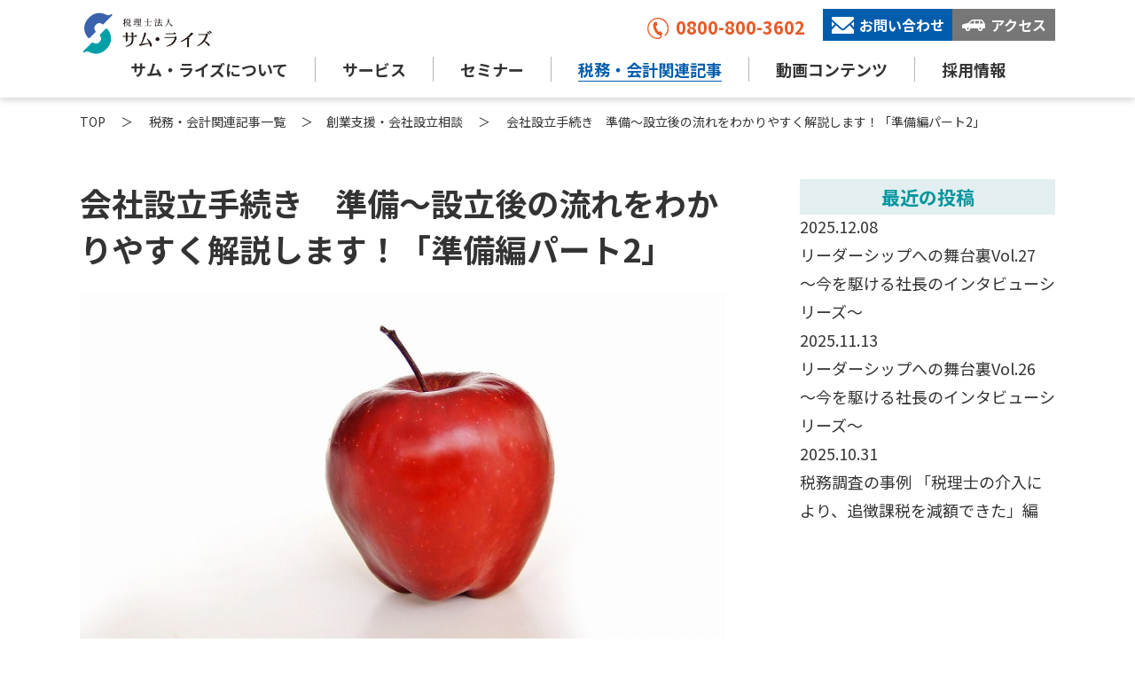

--- FILE ---
content_type: text/html; charset=UTF-8
request_url: https://some-rize.jp/blog/sogyoshien/kaishasetsuritsu2/
body_size: 16104
content:
<!DOCTYPE html>
<!--[if lt IE 7]><html class="ie ie6 ie-lt10 ie-lt9 ie-lt8 ie-lt7 no-js" lang="ja"><![endif]-->
<!--[if IE 7]><html class="ie ie7 ie-lt10 ie-lt9 ie-lt8 no-js" lang="ja"><![endif]-->
<!--[if IE 8]><html class="ie ie8 ie-lt10 ie-lt9 no-js" lang="ja"><![endif]-->
<!--[if IE 9]><html class="ie ie9 ie-lt10 no-js" lang="ja"><![endif]-->
<!--[if gt IE 9]><!-->
<html dir="ltr" lang="ja" prefix="og: https://ogp.me/ns#" class="no-js">

<head>
  <meta charset="UTF-8">
  <meta http-equiv="X-UA-Compatible" content="IE=Edge, Chrome=1">
  <!-- Mobile -->
  <meta name="apple-mobile-web-app-status-bar-style" content="black-translucent">
  <meta name="apple-mobile-web-app-capable" content="yes">
  <meta name="format-detection" content="telephone=no, date=no, address=no, email=no">
  <meta property="og:image" content="https://some-rize.jp/wp-content/themes/summarize/html/shared/img/shared/ogp.png">
  <!-- Viewport -->
  <meta name="viewport" content="width=device-width, shrink-to-fit=no">

  <!-- Profiles -->
  <link rel="profile" href="http://gmpg.org/xfn/11">
      <link rel="pingback" href="https://some-rize.jp/xmlrpc.php">
      <link rel="apple-touch-icon" href="https://some-rize.jp/wp-content/themes/summarize/html/shared/img/shared/apple-touch-icon.png">
  <link rel="shortcut icon" href="https://some-rize.jp/wp-content/themes/summarize/html/shared/img/shared/favicon.ico">
  <!-- Styles -->
  <!-- 20240122: -->
  <link rel="stylesheet" href="https://fonts.googleapis.com/css2?family=Material+Symbols+Outlined:opsz,wght,FILL,GRAD@20..48,100..700,0..1,-50..200" />
  <!--  -->
  <link rel="preconnect" href="https://fonts.googleapis.com">
  <link rel="preconnect" href="https://fonts.gstatic.com" crossorigin>
  <link href="https://fonts.googleapis.com/css2?family=Caveat&family=Noto+Sans+JP:wght@400;500;700;900&display=swap" rel="stylesheet">
  <link rel="stylesheet" href="https://some-rize.jp/wp-content/themes/summarize/html/shared/css/common.css">
  <link rel="stylesheet" href="https://some-rize.jp/wp-content/themes/summarize/html/shared/css/shared.css">
  <link rel="stylesheet" href="https://some-rize.jp/wp-content/themes/summarize/html/shared/css/animate.min.css">
  <link rel="stylesheet" href="https://some-rize.jp/wp-content/themes/summarize/html/shared/css/slick.min.css">
  <link rel="stylesheet" href="https://some-rize.jp/wp-content/themes/summarize/html/shared/css/global.css">
                  <!-- smcp.h.i.20230825: -->
    <script>(function(html){html.className = html.className.replace(/\bno-js\b/,'js')})(document.documentElement);</script>
<title>会社設立手続き 準備～設立後の流れをわかりやすく解説します！「準備編パート2」 ｜ 情報コンテンツ | 埼玉県川越市の税理士事務所 税理士法人サム・ライズ</title>

		<!-- All in One SEO 4.6.2 - aioseo.com -->
		<meta name="description" content="埼玉県川越市の税理士法人サム・ライズのセミナー情報をお届けします！サム・ライズでは、毎月様々なセミナーを開催しています。興味のあるセミナーがある際に、お申し込みください。" />
		<meta name="robots" content="max-image-preview:large" />
		<link rel="canonical" href="https://some-rize.jp/blog/sogyoshien/kaishasetsuritsu2/" />
		<meta name="generator" content="All in One SEO (AIOSEO) 4.6.2" />
		<meta property="og:locale" content="ja_JP" />
		<meta property="og:site_name" content="税理士法人サム・ライズ ｜" />
		<meta property="og:type" content="article" />
		<meta property="og:title" content="会社設立手続き 準備～設立後の流れをわかりやすく解説します！「準備編パート2」 ｜ 情報コンテンツ | 埼玉県川越市の税理士事務所 税理士法人サム・ライズ" />
		<meta property="og:description" content="埼玉県川越市の税理士法人サム・ライズのセミナー情報をお届けします！サム・ライズでは、毎月様々なセミナーを開催しています。興味のあるセミナーがある際に、お申し込みください。" />
		<meta property="og:url" content="https://some-rize.jp/blog/sogyoshien/kaishasetsuritsu2/" />
		<meta property="article:published_time" content="2020-12-03T14:42:09+00:00" />
		<meta property="article:modified_time" content="2022-08-29T01:13:22+00:00" />
		<meta name="twitter:card" content="summary" />
		<meta name="twitter:title" content="会社設立手続き 準備～設立後の流れをわかりやすく解説します！「準備編パート2」 ｜ 情報コンテンツ | 埼玉県川越市の税理士事務所 税理士法人サム・ライズ" />
		<meta name="twitter:description" content="埼玉県川越市の税理士法人サム・ライズのセミナー情報をお届けします！サム・ライズでは、毎月様々なセミナーを開催しています。興味のあるセミナーがある際に、お申し込みください。" />
		<script type="application/ld+json" class="aioseo-schema">
			{"@context":"https:\/\/schema.org","@graph":[{"@type":"BlogPosting","@id":"https:\/\/some-rize.jp\/blog\/sogyoshien\/kaishasetsuritsu2\/#blogposting","name":"\u4f1a\u793e\u8a2d\u7acb\u624b\u7d9a\u304d \u6e96\u5099\uff5e\u8a2d\u7acb\u5f8c\u306e\u6d41\u308c\u3092\u308f\u304b\u308a\u3084\u3059\u304f\u89e3\u8aac\u3057\u307e\u3059\uff01\u300c\u6e96\u5099\u7de8\u30d1\u30fc\u30c82\u300d \uff5c \u60c5\u5831\u30b3\u30f3\u30c6\u30f3\u30c4 | \u57fc\u7389\u770c\u5ddd\u8d8a\u5e02\u306e\u7a0e\u7406\u58eb\u4e8b\u52d9\u6240 \u7a0e\u7406\u58eb\u6cd5\u4eba\u30b5\u30e0\u30fb\u30e9\u30a4\u30ba","headline":"\u4f1a\u793e\u8a2d\u7acb\u624b\u7d9a\u304d\u3000\u6e96\u5099\uff5e\u8a2d\u7acb\u5f8c\u306e\u6d41\u308c\u3092\u308f\u304b\u308a\u3084\u3059\u304f\u89e3\u8aac\u3057\u307e\u3059\uff01\u300c\u6e96\u5099\u7de8\u30d1\u30fc\u30c82\u300d","author":{"@id":"https:\/\/some-rize.jp\/blog\/author\/some-rize\/#author"},"publisher":{"@id":"https:\/\/some-rize.jp\/#organization"},"image":{"@type":"ImageObject","url":"https:\/\/some-rize.jp\/wp-content\/uploads\/2021\/01\/apple-1868637_1920-2.jpg","width":800,"height":449},"datePublished":"2020-12-03T23:42:09+09:00","dateModified":"2022-08-29T10:13:22+09:00","inLanguage":"ja","mainEntityOfPage":{"@id":"https:\/\/some-rize.jp\/blog\/sogyoshien\/kaishasetsuritsu2\/#webpage"},"isPartOf":{"@id":"https:\/\/some-rize.jp\/blog\/sogyoshien\/kaishasetsuritsu2\/#webpage"},"articleSection":"\u5275\u696d\u652f\u63f4\u30fb\u4f1a\u793e\u8a2d\u7acb\u76f8\u8ac7"},{"@type":"BreadcrumbList","@id":"https:\/\/some-rize.jp\/blog\/sogyoshien\/kaishasetsuritsu2\/#breadcrumblist","itemListElement":[{"@type":"ListItem","@id":"https:\/\/some-rize.jp\/#listItem","position":1,"name":"\u5bb6","item":"https:\/\/some-rize.jp\/","nextItem":"https:\/\/some-rize.jp\/blog\/category\/sogyoshien\/#listItem"},{"@type":"ListItem","@id":"https:\/\/some-rize.jp\/blog\/category\/sogyoshien\/#listItem","position":2,"name":"\u5275\u696d\u652f\u63f4\u30fb\u4f1a\u793e\u8a2d\u7acb\u76f8\u8ac7","item":"https:\/\/some-rize.jp\/blog\/category\/sogyoshien\/","nextItem":"https:\/\/some-rize.jp\/blog\/sogyoshien\/kaishasetsuritsu2\/#listItem","previousItem":"https:\/\/some-rize.jp\/#listItem"},{"@type":"ListItem","@id":"https:\/\/some-rize.jp\/blog\/sogyoshien\/kaishasetsuritsu2\/#listItem","position":3,"name":"\u4f1a\u793e\u8a2d\u7acb\u624b\u7d9a\u304d\u3000\u6e96\u5099\uff5e\u8a2d\u7acb\u5f8c\u306e\u6d41\u308c\u3092\u308f\u304b\u308a\u3084\u3059\u304f\u89e3\u8aac\u3057\u307e\u3059\uff01\u300c\u6e96\u5099\u7de8\u30d1\u30fc\u30c82\u300d","previousItem":"https:\/\/some-rize.jp\/blog\/category\/sogyoshien\/#listItem"}]},{"@type":"Organization","@id":"https:\/\/some-rize.jp\/#organization","name":"\u7a0e\u7406\u58eb\u6cd5\u4eba\u30b5\u30e0\u30fb\u30e9\u30a4\u30ba","url":"https:\/\/some-rize.jp\/"},{"@type":"Person","@id":"https:\/\/some-rize.jp\/blog\/author\/some-rize\/#author","url":"https:\/\/some-rize.jp\/blog\/author\/some-rize\/","name":"\u7a0e\u7406\u58eb\u6cd5\u4eba\u30b5\u30e0\u30fb\u30e9\u30a4\u30ba","image":{"@type":"ImageObject","@id":"https:\/\/some-rize.jp\/blog\/sogyoshien\/kaishasetsuritsu2\/#authorImage","url":"https:\/\/secure.gravatar.com\/avatar\/781a53e0088c738d235cc97e1739f3b7?s=96&d=mm&r=g","width":96,"height":96,"caption":"\u7a0e\u7406\u58eb\u6cd5\u4eba\u30b5\u30e0\u30fb\u30e9\u30a4\u30ba"}},{"@type":"WebPage","@id":"https:\/\/some-rize.jp\/blog\/sogyoshien\/kaishasetsuritsu2\/#webpage","url":"https:\/\/some-rize.jp\/blog\/sogyoshien\/kaishasetsuritsu2\/","name":"\u4f1a\u793e\u8a2d\u7acb\u624b\u7d9a\u304d \u6e96\u5099\uff5e\u8a2d\u7acb\u5f8c\u306e\u6d41\u308c\u3092\u308f\u304b\u308a\u3084\u3059\u304f\u89e3\u8aac\u3057\u307e\u3059\uff01\u300c\u6e96\u5099\u7de8\u30d1\u30fc\u30c82\u300d \uff5c \u60c5\u5831\u30b3\u30f3\u30c6\u30f3\u30c4 | \u57fc\u7389\u770c\u5ddd\u8d8a\u5e02\u306e\u7a0e\u7406\u58eb\u4e8b\u52d9\u6240 \u7a0e\u7406\u58eb\u6cd5\u4eba\u30b5\u30e0\u30fb\u30e9\u30a4\u30ba","description":"\u57fc\u7389\u770c\u5ddd\u8d8a\u5e02\u306e\u7a0e\u7406\u58eb\u6cd5\u4eba\u30b5\u30e0\u30fb\u30e9\u30a4\u30ba\u306e\u30bb\u30df\u30ca\u30fc\u60c5\u5831\u3092\u304a\u5c4a\u3051\u3057\u307e\u3059\uff01\u30b5\u30e0\u30fb\u30e9\u30a4\u30ba\u3067\u306f\u3001\u6bce\u6708\u69d8\u3005\u306a\u30bb\u30df\u30ca\u30fc\u3092\u958b\u50ac\u3057\u3066\u3044\u307e\u3059\u3002\u8208\u5473\u306e\u3042\u308b\u30bb\u30df\u30ca\u30fc\u304c\u3042\u308b\u969b\u306b\u3001\u304a\u7533\u3057\u8fbc\u307f\u304f\u3060\u3055\u3044\u3002","inLanguage":"ja","isPartOf":{"@id":"https:\/\/some-rize.jp\/#website"},"breadcrumb":{"@id":"https:\/\/some-rize.jp\/blog\/sogyoshien\/kaishasetsuritsu2\/#breadcrumblist"},"author":{"@id":"https:\/\/some-rize.jp\/blog\/author\/some-rize\/#author"},"creator":{"@id":"https:\/\/some-rize.jp\/blog\/author\/some-rize\/#author"},"image":{"@type":"ImageObject","url":"https:\/\/some-rize.jp\/wp-content\/uploads\/2021\/01\/apple-1868637_1920-2.jpg","@id":"https:\/\/some-rize.jp\/blog\/sogyoshien\/kaishasetsuritsu2\/#mainImage","width":800,"height":449},"primaryImageOfPage":{"@id":"https:\/\/some-rize.jp\/blog\/sogyoshien\/kaishasetsuritsu2\/#mainImage"},"datePublished":"2020-12-03T23:42:09+09:00","dateModified":"2022-08-29T10:13:22+09:00"},{"@type":"WebSite","@id":"https:\/\/some-rize.jp\/#website","url":"https:\/\/some-rize.jp\/","name":"\u7a0e\u7406\u58eb\u6cd5\u4eba\u30b5\u30e0\u30fb\u30e9\u30a4\u30ba","inLanguage":"ja","publisher":{"@id":"https:\/\/some-rize.jp\/#organization"}}]}
		</script>
		<!-- All in One SEO -->

<link rel='dns-prefetch' href='//fonts.googleapis.com' />
<link rel="alternate" type="application/rss+xml" title="税理士法人サム・ライズ &raquo; フィード" href="https://some-rize.jp/feed/" />
<link rel="alternate" type="application/rss+xml" title="税理士法人サム・ライズ &raquo; コメントフィード" href="https://some-rize.jp/comments/feed/" />
<link rel="alternate" type="application/rss+xml" title="税理士法人サム・ライズ &raquo; 会社設立手続き　準備～設立後の流れをわかりやすく解説します！「準備編パート2」 のコメントのフィード" href="https://some-rize.jp/blog/sogyoshien/kaishasetsuritsu2/feed/" />
<script type="text/javascript">
/* <![CDATA[ */
window._wpemojiSettings = {"baseUrl":"https:\/\/s.w.org\/images\/core\/emoji\/15.0.3\/72x72\/","ext":".png","svgUrl":"https:\/\/s.w.org\/images\/core\/emoji\/15.0.3\/svg\/","svgExt":".svg","source":{"concatemoji":"https:\/\/some-rize.jp\/wp-includes\/js\/wp-emoji-release.min.js?ver=6.5.5"}};
/*! This file is auto-generated */
!function(i,n){var o,s,e;function c(e){try{var t={supportTests:e,timestamp:(new Date).valueOf()};sessionStorage.setItem(o,JSON.stringify(t))}catch(e){}}function p(e,t,n){e.clearRect(0,0,e.canvas.width,e.canvas.height),e.fillText(t,0,0);var t=new Uint32Array(e.getImageData(0,0,e.canvas.width,e.canvas.height).data),r=(e.clearRect(0,0,e.canvas.width,e.canvas.height),e.fillText(n,0,0),new Uint32Array(e.getImageData(0,0,e.canvas.width,e.canvas.height).data));return t.every(function(e,t){return e===r[t]})}function u(e,t,n){switch(t){case"flag":return n(e,"\ud83c\udff3\ufe0f\u200d\u26a7\ufe0f","\ud83c\udff3\ufe0f\u200b\u26a7\ufe0f")?!1:!n(e,"\ud83c\uddfa\ud83c\uddf3","\ud83c\uddfa\u200b\ud83c\uddf3")&&!n(e,"\ud83c\udff4\udb40\udc67\udb40\udc62\udb40\udc65\udb40\udc6e\udb40\udc67\udb40\udc7f","\ud83c\udff4\u200b\udb40\udc67\u200b\udb40\udc62\u200b\udb40\udc65\u200b\udb40\udc6e\u200b\udb40\udc67\u200b\udb40\udc7f");case"emoji":return!n(e,"\ud83d\udc26\u200d\u2b1b","\ud83d\udc26\u200b\u2b1b")}return!1}function f(e,t,n){var r="undefined"!=typeof WorkerGlobalScope&&self instanceof WorkerGlobalScope?new OffscreenCanvas(300,150):i.createElement("canvas"),a=r.getContext("2d",{willReadFrequently:!0}),o=(a.textBaseline="top",a.font="600 32px Arial",{});return e.forEach(function(e){o[e]=t(a,e,n)}),o}function t(e){var t=i.createElement("script");t.src=e,t.defer=!0,i.head.appendChild(t)}"undefined"!=typeof Promise&&(o="wpEmojiSettingsSupports",s=["flag","emoji"],n.supports={everything:!0,everythingExceptFlag:!0},e=new Promise(function(e){i.addEventListener("DOMContentLoaded",e,{once:!0})}),new Promise(function(t){var n=function(){try{var e=JSON.parse(sessionStorage.getItem(o));if("object"==typeof e&&"number"==typeof e.timestamp&&(new Date).valueOf()<e.timestamp+604800&&"object"==typeof e.supportTests)return e.supportTests}catch(e){}return null}();if(!n){if("undefined"!=typeof Worker&&"undefined"!=typeof OffscreenCanvas&&"undefined"!=typeof URL&&URL.createObjectURL&&"undefined"!=typeof Blob)try{var e="postMessage("+f.toString()+"("+[JSON.stringify(s),u.toString(),p.toString()].join(",")+"));",r=new Blob([e],{type:"text/javascript"}),a=new Worker(URL.createObjectURL(r),{name:"wpTestEmojiSupports"});return void(a.onmessage=function(e){c(n=e.data),a.terminate(),t(n)})}catch(e){}c(n=f(s,u,p))}t(n)}).then(function(e){for(var t in e)n.supports[t]=e[t],n.supports.everything=n.supports.everything&&n.supports[t],"flag"!==t&&(n.supports.everythingExceptFlag=n.supports.everythingExceptFlag&&n.supports[t]);n.supports.everythingExceptFlag=n.supports.everythingExceptFlag&&!n.supports.flag,n.DOMReady=!1,n.readyCallback=function(){n.DOMReady=!0}}).then(function(){return e}).then(function(){var e;n.supports.everything||(n.readyCallback(),(e=n.source||{}).concatemoji?t(e.concatemoji):e.wpemoji&&e.twemoji&&(t(e.twemoji),t(e.wpemoji)))}))}((window,document),window._wpemojiSettings);
/* ]]> */
</script>
<style id='wp-emoji-styles-inline-css' type='text/css'>

	img.wp-smiley, img.emoji {
		display: inline !important;
		border: none !important;
		box-shadow: none !important;
		height: 1em !important;
		width: 1em !important;
		margin: 0 0.07em !important;
		vertical-align: -0.1em !important;
		background: none !important;
		padding: 0 !important;
	}
</style>
<link rel='stylesheet' id='wp-block-library-css' href='https://some-rize.jp/wp-includes/css/dist/block-library/style.min.css?ver=6.5.5' type='text/css' media='all' />
<style id='classic-theme-styles-inline-css' type='text/css'>
/*! This file is auto-generated */
.wp-block-button__link{color:#fff;background-color:#32373c;border-radius:9999px;box-shadow:none;text-decoration:none;padding:calc(.667em + 2px) calc(1.333em + 2px);font-size:1.125em}.wp-block-file__button{background:#32373c;color:#fff;text-decoration:none}
</style>
<style id='global-styles-inline-css' type='text/css'>
body{--wp--preset--color--black: #000000;--wp--preset--color--cyan-bluish-gray: #abb8c3;--wp--preset--color--white: #ffffff;--wp--preset--color--pale-pink: #f78da7;--wp--preset--color--vivid-red: #cf2e2e;--wp--preset--color--luminous-vivid-orange: #ff6900;--wp--preset--color--luminous-vivid-amber: #fcb900;--wp--preset--color--light-green-cyan: #7bdcb5;--wp--preset--color--vivid-green-cyan: #00d084;--wp--preset--color--pale-cyan-blue: #8ed1fc;--wp--preset--color--vivid-cyan-blue: #0693e3;--wp--preset--color--vivid-purple: #9b51e0;--wp--preset--gradient--vivid-cyan-blue-to-vivid-purple: linear-gradient(135deg,rgba(6,147,227,1) 0%,rgb(155,81,224) 100%);--wp--preset--gradient--light-green-cyan-to-vivid-green-cyan: linear-gradient(135deg,rgb(122,220,180) 0%,rgb(0,208,130) 100%);--wp--preset--gradient--luminous-vivid-amber-to-luminous-vivid-orange: linear-gradient(135deg,rgba(252,185,0,1) 0%,rgba(255,105,0,1) 100%);--wp--preset--gradient--luminous-vivid-orange-to-vivid-red: linear-gradient(135deg,rgba(255,105,0,1) 0%,rgb(207,46,46) 100%);--wp--preset--gradient--very-light-gray-to-cyan-bluish-gray: linear-gradient(135deg,rgb(238,238,238) 0%,rgb(169,184,195) 100%);--wp--preset--gradient--cool-to-warm-spectrum: linear-gradient(135deg,rgb(74,234,220) 0%,rgb(151,120,209) 20%,rgb(207,42,186) 40%,rgb(238,44,130) 60%,rgb(251,105,98) 80%,rgb(254,248,76) 100%);--wp--preset--gradient--blush-light-purple: linear-gradient(135deg,rgb(255,206,236) 0%,rgb(152,150,240) 100%);--wp--preset--gradient--blush-bordeaux: linear-gradient(135deg,rgb(254,205,165) 0%,rgb(254,45,45) 50%,rgb(107,0,62) 100%);--wp--preset--gradient--luminous-dusk: linear-gradient(135deg,rgb(255,203,112) 0%,rgb(199,81,192) 50%,rgb(65,88,208) 100%);--wp--preset--gradient--pale-ocean: linear-gradient(135deg,rgb(255,245,203) 0%,rgb(182,227,212) 50%,rgb(51,167,181) 100%);--wp--preset--gradient--electric-grass: linear-gradient(135deg,rgb(202,248,128) 0%,rgb(113,206,126) 100%);--wp--preset--gradient--midnight: linear-gradient(135deg,rgb(2,3,129) 0%,rgb(40,116,252) 100%);--wp--preset--font-size--small: 13px;--wp--preset--font-size--medium: 20px;--wp--preset--font-size--large: 36px;--wp--preset--font-size--x-large: 42px;--wp--preset--spacing--20: 0.44rem;--wp--preset--spacing--30: 0.67rem;--wp--preset--spacing--40: 1rem;--wp--preset--spacing--50: 1.5rem;--wp--preset--spacing--60: 2.25rem;--wp--preset--spacing--70: 3.38rem;--wp--preset--spacing--80: 5.06rem;--wp--preset--shadow--natural: 6px 6px 9px rgba(0, 0, 0, 0.2);--wp--preset--shadow--deep: 12px 12px 50px rgba(0, 0, 0, 0.4);--wp--preset--shadow--sharp: 6px 6px 0px rgba(0, 0, 0, 0.2);--wp--preset--shadow--outlined: 6px 6px 0px -3px rgba(255, 255, 255, 1), 6px 6px rgba(0, 0, 0, 1);--wp--preset--shadow--crisp: 6px 6px 0px rgba(0, 0, 0, 1);}:where(.is-layout-flex){gap: 0.5em;}:where(.is-layout-grid){gap: 0.5em;}body .is-layout-flex{display: flex;}body .is-layout-flex{flex-wrap: wrap;align-items: center;}body .is-layout-flex > *{margin: 0;}body .is-layout-grid{display: grid;}body .is-layout-grid > *{margin: 0;}:where(.wp-block-columns.is-layout-flex){gap: 2em;}:where(.wp-block-columns.is-layout-grid){gap: 2em;}:where(.wp-block-post-template.is-layout-flex){gap: 1.25em;}:where(.wp-block-post-template.is-layout-grid){gap: 1.25em;}.has-black-color{color: var(--wp--preset--color--black) !important;}.has-cyan-bluish-gray-color{color: var(--wp--preset--color--cyan-bluish-gray) !important;}.has-white-color{color: var(--wp--preset--color--white) !important;}.has-pale-pink-color{color: var(--wp--preset--color--pale-pink) !important;}.has-vivid-red-color{color: var(--wp--preset--color--vivid-red) !important;}.has-luminous-vivid-orange-color{color: var(--wp--preset--color--luminous-vivid-orange) !important;}.has-luminous-vivid-amber-color{color: var(--wp--preset--color--luminous-vivid-amber) !important;}.has-light-green-cyan-color{color: var(--wp--preset--color--light-green-cyan) !important;}.has-vivid-green-cyan-color{color: var(--wp--preset--color--vivid-green-cyan) !important;}.has-pale-cyan-blue-color{color: var(--wp--preset--color--pale-cyan-blue) !important;}.has-vivid-cyan-blue-color{color: var(--wp--preset--color--vivid-cyan-blue) !important;}.has-vivid-purple-color{color: var(--wp--preset--color--vivid-purple) !important;}.has-black-background-color{background-color: var(--wp--preset--color--black) !important;}.has-cyan-bluish-gray-background-color{background-color: var(--wp--preset--color--cyan-bluish-gray) !important;}.has-white-background-color{background-color: var(--wp--preset--color--white) !important;}.has-pale-pink-background-color{background-color: var(--wp--preset--color--pale-pink) !important;}.has-vivid-red-background-color{background-color: var(--wp--preset--color--vivid-red) !important;}.has-luminous-vivid-orange-background-color{background-color: var(--wp--preset--color--luminous-vivid-orange) !important;}.has-luminous-vivid-amber-background-color{background-color: var(--wp--preset--color--luminous-vivid-amber) !important;}.has-light-green-cyan-background-color{background-color: var(--wp--preset--color--light-green-cyan) !important;}.has-vivid-green-cyan-background-color{background-color: var(--wp--preset--color--vivid-green-cyan) !important;}.has-pale-cyan-blue-background-color{background-color: var(--wp--preset--color--pale-cyan-blue) !important;}.has-vivid-cyan-blue-background-color{background-color: var(--wp--preset--color--vivid-cyan-blue) !important;}.has-vivid-purple-background-color{background-color: var(--wp--preset--color--vivid-purple) !important;}.has-black-border-color{border-color: var(--wp--preset--color--black) !important;}.has-cyan-bluish-gray-border-color{border-color: var(--wp--preset--color--cyan-bluish-gray) !important;}.has-white-border-color{border-color: var(--wp--preset--color--white) !important;}.has-pale-pink-border-color{border-color: var(--wp--preset--color--pale-pink) !important;}.has-vivid-red-border-color{border-color: var(--wp--preset--color--vivid-red) !important;}.has-luminous-vivid-orange-border-color{border-color: var(--wp--preset--color--luminous-vivid-orange) !important;}.has-luminous-vivid-amber-border-color{border-color: var(--wp--preset--color--luminous-vivid-amber) !important;}.has-light-green-cyan-border-color{border-color: var(--wp--preset--color--light-green-cyan) !important;}.has-vivid-green-cyan-border-color{border-color: var(--wp--preset--color--vivid-green-cyan) !important;}.has-pale-cyan-blue-border-color{border-color: var(--wp--preset--color--pale-cyan-blue) !important;}.has-vivid-cyan-blue-border-color{border-color: var(--wp--preset--color--vivid-cyan-blue) !important;}.has-vivid-purple-border-color{border-color: var(--wp--preset--color--vivid-purple) !important;}.has-vivid-cyan-blue-to-vivid-purple-gradient-background{background: var(--wp--preset--gradient--vivid-cyan-blue-to-vivid-purple) !important;}.has-light-green-cyan-to-vivid-green-cyan-gradient-background{background: var(--wp--preset--gradient--light-green-cyan-to-vivid-green-cyan) !important;}.has-luminous-vivid-amber-to-luminous-vivid-orange-gradient-background{background: var(--wp--preset--gradient--luminous-vivid-amber-to-luminous-vivid-orange) !important;}.has-luminous-vivid-orange-to-vivid-red-gradient-background{background: var(--wp--preset--gradient--luminous-vivid-orange-to-vivid-red) !important;}.has-very-light-gray-to-cyan-bluish-gray-gradient-background{background: var(--wp--preset--gradient--very-light-gray-to-cyan-bluish-gray) !important;}.has-cool-to-warm-spectrum-gradient-background{background: var(--wp--preset--gradient--cool-to-warm-spectrum) !important;}.has-blush-light-purple-gradient-background{background: var(--wp--preset--gradient--blush-light-purple) !important;}.has-blush-bordeaux-gradient-background{background: var(--wp--preset--gradient--blush-bordeaux) !important;}.has-luminous-dusk-gradient-background{background: var(--wp--preset--gradient--luminous-dusk) !important;}.has-pale-ocean-gradient-background{background: var(--wp--preset--gradient--pale-ocean) !important;}.has-electric-grass-gradient-background{background: var(--wp--preset--gradient--electric-grass) !important;}.has-midnight-gradient-background{background: var(--wp--preset--gradient--midnight) !important;}.has-small-font-size{font-size: var(--wp--preset--font-size--small) !important;}.has-medium-font-size{font-size: var(--wp--preset--font-size--medium) !important;}.has-large-font-size{font-size: var(--wp--preset--font-size--large) !important;}.has-x-large-font-size{font-size: var(--wp--preset--font-size--x-large) !important;}
.wp-block-navigation a:where(:not(.wp-element-button)){color: inherit;}
:where(.wp-block-post-template.is-layout-flex){gap: 1.25em;}:where(.wp-block-post-template.is-layout-grid){gap: 1.25em;}
:where(.wp-block-columns.is-layout-flex){gap: 2em;}:where(.wp-block-columns.is-layout-grid){gap: 2em;}
.wp-block-pullquote{font-size: 1.5em;line-height: 1.6;}
</style>
<link rel='stylesheet' id='contact-form-7-css' href='https://some-rize.jp/wp-content/plugins/contact-form-7/includes/css/styles.css?ver=5.9.4' type='text/css' media='all' />
<link rel='stylesheet' id='cf7msm_styles-css' href='https://some-rize.jp/wp-content/plugins/contact-form-7-multi-step-module/resources/cf7msm.css?ver=4.4' type='text/css' media='all' />
<link rel='stylesheet' id='fcv-fonts-css' href='https://fonts.googleapis.com/css?family=Merriweather%3A400%2C700%2C900%2C400italic%2C700italic%2C900italic%7CMontserrat%3A400%2C700%7CInconsolata%3A400&#038;subset=latin%2Clatin-ext' type='text/css' media='all' />
<link rel='stylesheet' id='genericons-css' href='https://some-rize.jp/wp-content/themes/summarize/genericons/genericons.css?ver=3.4.1' type='text/css' media='all' />
<link rel='stylesheet' id='fcv-style-css' href='https://some-rize.jp/wp-content/themes/summarize/style.css?ver=6.5.5' type='text/css' media='all' />
<!--[if lt IE 10]>
<link rel='stylesheet' id='fcv-ie-css' href='https://some-rize.jp/wp-content/themes/summarize/css/ie.css?ver=20160816' type='text/css' media='all' />
<![endif]-->
<!--[if lt IE 9]>
<link rel='stylesheet' id='fcv-ie8-css' href='https://some-rize.jp/wp-content/themes/summarize/css/ie8.css?ver=20160816' type='text/css' media='all' />
<![endif]-->
<!--[if lt IE 8]>
<link rel='stylesheet' id='fcv-ie7-css' href='https://some-rize.jp/wp-content/themes/summarize/css/ie7.css?ver=20160816' type='text/css' media='all' />
<![endif]-->
<script type="text/javascript" src="https://some-rize.jp/wp-includes/js/jquery/jquery.min.js?ver=3.7.1" id="jquery-core-js"></script>
<script type="text/javascript" src="https://some-rize.jp/wp-includes/js/jquery/jquery-migrate.min.js?ver=3.4.1" id="jquery-migrate-js"></script>
<!--[if lt IE 9]>
<script type="text/javascript" src="https://some-rize.jp/wp-content/themes/summarize/js/html5.js?ver=3.7.3" id="fcv-html5-js"></script>
<![endif]-->
<link rel="https://api.w.org/" href="https://some-rize.jp/wp-json/" /><link rel="alternate" type="application/json" href="https://some-rize.jp/wp-json/wp/v2/posts/1048" /><link rel="EditURI" type="application/rsd+xml" title="RSD" href="https://some-rize.jp/xmlrpc.php?rsd" />
<meta name="generator" content="WordPress 6.5.5" />
<link rel='shortlink' href='https://some-rize.jp/?p=1048' />
<link rel="alternate" type="application/json+oembed" href="https://some-rize.jp/wp-json/oembed/1.0/embed?url=https%3A%2F%2Fsome-rize.jp%2Fblog%2Fsogyoshien%2Fkaishasetsuritsu2%2F" />
<link rel="alternate" type="text/xml+oembed" href="https://some-rize.jp/wp-json/oembed/1.0/embed?url=https%3A%2F%2Fsome-rize.jp%2Fblog%2Fsogyoshien%2Fkaishasetsuritsu2%2F&#038;format=xml" />
<style type="text/css">.recentcomments a{display:inline !important;padding:0 !important;margin:0 !important;}</style>  <!-- Google Tag Manager -->
  <script>
    (function(w, d, s, l, i) {
      w[l] = w[l] || [];
      w[l].push({
        'gtm.start': new Date().getTime(),
        event: 'gtm.js'
      });
      var f = d.getElementsByTagName(s)[0],
        j = d.createElement(s),
        dl = l != 'dataLayer' ? '&l=' + l : '';
      j.async = true;
      j.src =
        'https://www.googletagmanager.com/gtm.js?id=' + i + dl;
      f.parentNode.insertBefore(j, f);
    })(window, document, 'script', 'dataLayer', 'GTM-T94PM49');
  </script>
  <!-- End Google Tag Manager -->

</head>

<body class="post-template-default single single-post postid-1048 group-blog">
  <!-- Google Tag Manager (noscript) -->

  <noscript>
    <iframe src="https://www.googletagmanager.com/ns.html?id=GTM-T94PM49" height="0" width="0" style="display:none;visibility:hidden"></iframe>
  </noscript>

  <!-- End Google Tag Manager (noscript) -->
  <main class="">
    <header>
      <div id="belt" class="nav-fixed">
        <div class="wrap">
                      <p class="logo"><a href="https://some-rize.jp"><img src="https://some-rize.jp/wp-content/themes/summarize/html/shared/img/shared/logo.png" width="306" height="106" alt="税理士法人サム・ライズ" /></a></p>
                              <div class="hamburger sp"><span></span> <span></span> <span></span></div>
          <div class="hd_soc pc">
            <ul class="link d_flex">
              <li class="tel"><a href="tel:08008003602"><img src="https://some-rize.jp/wp-content/themes/summarize/html/shared/img/shared/ico1.svg" alt="0800-800-3602" />0800-800-3602</a></li>
              <li class="contact"><a href="https://some-rize.jp/contact/"><img src="https://some-rize.jp/wp-content/themes/summarize/html/shared/img/shared/ico2.svg" alt="お問い合わせ" />お問い合わせ</a></li>
              <li class="access"><a href="https://some-rize.jp/aboutus/#sec4"><img src="https://some-rize.jp/wp-content/themes/summarize/html/shared/img/shared/ico3.svg" alt="アクセス" />アクセス</a></li>
            </ul>
          </div>
          <div id="navigation">
            <ul>
              <li class="sub"><a class="pc_sp" href="https://some-rize.jp/aboutus/">サム・ライズについて</a><i class="ipad_only fake_a">サム・ライズについて</i>
                <div class="sub-nav">
                  <div class="toggle"><span class="toggle-link"></span>
                    <div class="toggle-main">
                      <ul>
                        <li><a href="https://some-rize.jp/aboutus/#sec1">経営理念</a></li>
                        <li><a href="https://some-rize.jp/aboutus/#sec2">スタッフ紹介</a></li>
                        <li><a href="https://some-rize.jp/aboutus/#sec3">会社概要</a></li>
                        <li><a href="https://some-rize.jp/aboutus/#sec4">アクセス</a></li>
                        <!-- 20231214: -->
                        <li><a href="https://some-rize.jp/aboutus/#sec5">特定商取引法に<br>基づく表記</a></li>
                      </ul>
                    </div>
                  </div>
                </div>
              </li>
              <li class="sub sub2"><i class="fake_a">サービス</i>
                <div class="sub-nav">
                  <div class="toggle"><span class="toggle-link"></span>
                    <div class="toggle-main">
                      <ul>
                        <li ><a href="https://some-rize.jp/komon/">税理士顧問</a></li>
                        <li ><a href="https://some-rize.jp/sougyoushien/">創業支援</a></li>
                        <li ><a href="https://some-rize.jp/souzokuzei/">相続税申告</a></li>
                        <li ><a href="https://some-rize.jp/shikinchoutatu/">資金繰り・資金調達</a></li>
                        <li ><a href="https://some-rize.jp/mushinkoku_support/">無申告解消</a></li>
                        <li ><a href="https://some-rize.jp/zeimu_tyousa/">税務調査立ち会い</a></li>
                        <li ><a href="https://some-rize.jp/cloud_kaikei/">クラウド会計導入支援</a></li>
                        <li ><a href="https://some-rize.jp/shakaifukushihoujin/">社会福祉法人の方向け</a></li>
                        <li ><a href="https://some-rize.jp/kaigo_fukushi_hoiku/">介護・福祉事業の方向け</a></li>
                        <li><a href="//some-rize.jp/marunage-taro/uranaishi/" target="_blank" rel="nopoener">まるなげ太郎（占い師）</a></li>
                        <li><a href="//some-rize.jp/marunage-taro/hitori_oyakata/" target="_blank" rel="nopoener">まるなげ太郎（一人親方）</a></li>
						<li><a href="//some-rize.jp/marunage-taro/side-job/" target="_blank" rel="nopoener">まるなげ太郎（副業）</a></li>
                      </ul>
                    </div>
                  </div>
                </div>
              </li>
              <li><a href="https://some-rize.jp/blog/seminar" >セミナー</a> </li>
              <li><a href="https://some-rize.jp/blog/" class="active">税務・会計関連記事</a>
              </li>
              <li><a href="https://some-rize.jp/4movies/" class="">動画コンテンツ</a></li>
              <li><a href="https://some-rize.jp/recruit/">採用情報</a></li>
            </ul>
          </div>
        </div>
      </div>
      <!-- h.i.20241017: -->
      <ul class="fixed-bnr pc" id="pc_side_bnr">
        <li><a href="https://some-rize.jp/zeirishikirikae"><span>税理士</span><br>
            <span>変更</span>を<br>
            お考えの方</a></li>
            <!-- 20240301: -->
                    <li class="contact"><a href="https://some-rize.jp/contact/"><span>お問い合わせ</span><br>
            はこちらから</a></li>
                  </ul>
    </header>
    <section class="nav-target">
      <div class="breadcrumb wrap">
        <li><a href="https://some-rize.jp">TOP</a></li>  <li><a href="https://some-rize.jp/blog">税務・会計関連記事一覧</a></li><li><a href="https://some-rize.jp/blog/category/sogyoshien/">創業支援・会社設立相談</a></li>
<li>会社設立手続き　準備～設立後の流れをわかりやすく解説します！「準備編パート2」</li></ul>      </div>
      <div id="blog-details">
        <div class="wrap">
          <div class="main d_flex">
            <div class="article_details">
              <h1 class="title">会社設立手続き　準備～設立後の流れをわかりやすく解説します！「準備編パート2」</h1>
              <div class="article">
                                  <p class="lead-photo"><img src="https://some-rize.jp/wp-content/uploads/2021/01/apple-1868637_1920-2.jpg" alt="会社設立手続き　準備～設立後の流れをわかりやすく解説します！「準備編パート2」" /></p>
                                <!-- 20240401: -->
<p>
  <a href="https://some-rize.jp/contact">
    <img src="https://some-rize.jp/wp-content/uploads/2024/05/contact_ban.jpg" alt="Contact" />
  </a>
</p>
<!-- <p><a href="https://some-rize.jp/contact"><img src="https://some-rize.jp/wp-content/uploads/2022/08/blog_bnr.jpg"  alt="Contact"/></a></p> -->
  <div class="content_plus toggle">
    <p class="toggle-link"><span>目次</span></p>
    <div class="toggle-main">
      <ul class="list" data-toc="div.article" data-toc-headings="h2,h3">
      </ul>
    </div>
  </div>
                <p>こんにちは！埼玉県川越市の税理士法人サム・ライズの石田です！</p>
<p>前回のブログ（<a href="https://some-rize.jp/blog/sogyoshien/kaishasetsuritsu/">https://some-rize.jp/blog/sogyoshien/kaishasetsuritsu/</a>）で、法人設立の準備編パート1をお伝えしました。</p>
<p><strong><span style="background-color: #ffff99;">今回はそのパート2として、合同会社についての内容や株式会社との違い等をご紹介します。</span></strong></p>
<p>&nbsp;</p>
<h2>会社設立手続き準備編</h2>
<p>⑴最初に決める基本事項　（<a href="https://some-rize.jp/blog/sogyoshien/"><u>準備編パート</u><u>1</u></a>でご紹介）</p>
<p>⑵基本事項を決めた後から設立手続きまでに行う作業（<a href="https://some-rize.jp/blog/sogyoshien/"><u>準備編パート</u><u>1</u></a>でご紹介）</p>
<p>⑶合同会社について</p>
<p>①合同会社の定義</p>
<p>②代表者の役職名は？</p>
<p>③株式会社との内容の違いは？</p>
<p>④株式会社との設立費用の違いは？</p>
<p>⑤合同会社から株式会社への変更はできるのか？</p>
<p>&nbsp;</p>
<h3>合同会社について</h3>
<p><img fetchpriority="high" decoding="async" class="alignnone size-full wp-image-494" src="https://some-rize.jp/wp-content/uploads/2020/12/setsuritsu2.jpg" alt="" width="740" height="524" /></p>
<h4>合同会社の定義</h4>
<p>近年日本では「合同会社」が増えてきており、別名LLCとも呼ばれています。LLCは、Limited Liability Companyの略です。</p>
<p>さて合同会社という会社はどういったものなのでしょうか？</p>
<p>2006年に、アメリカのLLCモデルを日本が導入したことが発端です。</p>
<p><strong><span style="background-color: #ffff99;">合同会社とは、簡単に説明しますと2点の特徴があり、経営者と出資者(株主)が同一であることと、出資者全員が会社の債務について有限責任社員であることです。</span></strong></p>
<p>経営者と出資者が同一というのは、実際、株式会社の設立でも非常によくみるケースです。<br />
<strong>経営者と出資者が同一であると、組織運営が柔軟に働くため経営判断も早く、利益分配をする際も出資金額に従うことなく自由に決められます。<span style="color: #ff0000;">ただ上場はできません。</span></strong></p>
<p>また、出資者全員が会社の債務を負担する有限責任社員であることとは、出資者が出資額を限度として責任を負うことです。簡単に言うと、会社が倒産した場合に、出資した金額を上限としてその責任を負うことです。<strong>つまり、出資額以上の責任は一切負わなくて良い(出資額以上の支払義務が発生しない)とも言えます。</strong></p>
<p>参照ですが、有限責任とは対照の無限責任社員というのは、会社が倒産した場合に、自らの財産を取り崩しても債権者に債務の弁済をしなければならない出資者です。株式会社の出資者は、合同会社同様に有限責任となるため責任の範囲が狭いということになります。ちなみに税理士法人は無限責任です。出資をする際には入念な確認が必要です。</p>
<p>&nbsp;</p>
<h4>代表者の役職名は？</h4>
<p>合同会社では、出資者(経営者)のことを「社員」と呼びます。</p>
<p>出資者である社員が会社経営を担い、その社員の中の代表者は「代表社員」という役職になります。</p>
<p>もちろん登記簿謄本にも記載されます。</p>
<p>初めて聞くと、「あれ？社員？」と不思議に思われがちですが、<strong><span style="background-color: #ffff99;">合同会社では、出資者(経営者)＝社員となるため、株式会社の社員とは異なる社員になります。</span></strong></p>
<p><strong><span style="color: #ff0000;">また、代表社員は複数人置いてもOKです。</span></strong></p>
<p>&nbsp;</p>
<h4>株式会社との内容の違いは？</h4>
<p>合同会社では、前項にあったように、経営者＝出資者となりますが、株式会社の場合は、経営者＝取締役、出資者＝株主となり、経営と出資が分離(異なる人物でOK)している会社です。</p>
<p>このことを<strong>「所有と経営の分離」</strong>とも言い、この言葉は学生時代に習った記憶があります。所有と経営が分離することで、複数の出資者を多数集めることができるため大規模な経営が可能になります。</p>
<p>実際の所、経営者と出資者が同一になっている株式会社(特に中小零細企業)は多く、今後、経営に関わらない出資者を募りたい場合や規模を拡大させたい方は、株式会社を選ばれると良いと思います。</p>
<p>また、株式会社は複数の経営者がいるようなケースでは取締役設置会社となり、取締役会を設置することが考えられますが、その時は必ず監査役を置くなどの法律上のルールがあります。合同会社では基本的にそういったルールは存在しないため、経営陣が集まった際には柔軟でスピーディーな経営を行うことができます。</p>
<p>さらに、<strong><span style="background-color: #ffff99;">株式会社の経営の代表者は、「代表取締役」という肩書きになりますが、合同会社では、「代表社員」となります。</span></strong></p>
<p>&nbsp;</p>
<h4>株式会社との設立費用の違いは？</h4>
<p><img decoding="async" class="alignnone size-full wp-image-498" src="https://some-rize.jp/wp-content/uploads/2020/12/setsuritsu3.jpg" alt="" width="740" height="494" /></p>
<p><span style="color: #ff0000;"><strong>株式会社と合同会社では設立費用が異なります。</strong></span></p>
<p>設立時は出費が重なることから合同会社にされる方も多いのではないでしょうか。さてどのくらい異なるのかご紹介します。</p>
<p>国税庁で調べると、<strong>株式会社の商業登記費用は、資本金の額の1,000分の7(15万に満たない時は申請件数1件につき15万円)と定められています。</strong></p>
<p>一体いくらの資本金額が15万以上になるかというと、約2,143万以上の資本金額だった場合です。<br />
ここまで多額の資本金額を設立当初から出資する会社はほぼないと思いますが、単に15万と定められていない事に驚きます。</p>
<p>さて、<strong>合同会社になりますが、資本金の額の1,000分の7(6万に満たない時は申請件数1件につき6万円)と定められております。</strong></p>
<p>計算をすると資本金の額が約858万以上の場合に6万以上の登記費用がかかります。</p>
<p>また、株式会社の場合は、会社独自の法律とも言える「定款」の認証が必要なため、定款認証手数料5万円と印紙代4万円が発生します。(<span style="color: #ff0000;"><strong>電子認証の場合は印紙代4万円はかからないです。近年では電子認証の定款が当たり前のように感じます。</strong></span>)</p>
<p>これまでお伝えした費用については、司法書士等の専門家への報酬は含めていないため、<strong>専門家へ頼む場合はこれらの費用にプラス5〜10万程かかると言われています。</strong><br />
今はネットの情報も多く、ご自身で全ての設立作業をできるのかもしれませんが、法律文章を読み解いたり提出書類を漏れなく準備したりと、かなりの重労働になります。ここは経験豊かな専門家へお願いしてスムーズな設立手続きをした方が断然良いかと思います。</p>
<p>また、設立後に、登記簿謄本や定款の情報変更、役員の変更、住所変更、代表者住所変更等があると都度手続きが発生し、ご自身で調べて動くのも大変かと思います。そういった時のためにも、設立時から専門家の方々と繋がりを作り、ご自身の負担を減らすべきです。</p>
<p><strong><span style="background-color: #ffff99;">費用に関してまとめると、株式会社は専門家費用を含め30万位、合同会社は専門家費用を含め15万位となります。</span></strong></p>
<p>&nbsp;</p>
<h4>合同会社から株式会社への変更はできるのか？</h4>
<p>設立時には合同会社として設立し、その後、株式会社へ組織変更したい場合もあるかと思います。そういった場合は手続きを行えば変更することが可能です。</p>
<p>ただ、全ての手続きを終えるには、最低でも1ヶ月以上、2ヶ月位はかかると思っていた方が良いです。</p>
<p><strong><span style="color: #ff0000;">時間がかかるものとしては「債権者保護手続き」です。</span></strong></p>
<p><span style="background-color: #ffff99;"><strong>債権者保護手続きとは、自社の債権者全員に対して個別に催告を行うことです。あわせて官報で公告を行わなければなりません。</strong></span></p>
<p>手続きに必要な書類としては、合同会社の解散登記申請書や、株式会社の設立登記申請書、役員就任に関する書類、上記の債権者保護手続きの書類、合同会社の総社員の同意書、株式会社の定款、組織変更計画書と多数あります。組織変更計画書には、株式会社での事業目的や商号、出資額、本店住所などの基本事項を記載します。</p>
<p><strong>これらの株式会社への変更手続き費用としては、最低6万円(電子定款の場合はプラス4万)になります。</strong></p>
<p>合同会社は、現在の日本ではまだ認知度が低く、対外的な信用度も低いため、今後の取引で影響が出る可能性がある場合は、株式会社への変更を検討いただければと思います。</p>
<p>最後に、始めから株式会社を設立したい方が、法人設立時には資金的に厳しくいったん合同会社で立上げ、株式会社化するタイミングで変更手続きをするといったテクニックもあります。それも計画的で良いと思います。</p>
<p>次回以降では、実際の設立手続きや補助金等もご紹介できればと思います。</p>
<p>サム・ライズでは開業支援を行っております。<br />
<a href="https://some-rize.jp/contact/">お問合せはこちら</a></p>
<p>&nbsp;    	</p>
              </div>
              <!-- smcm.h.i.20240416:▼特定のカテゴリで表示する著者を切り替え -->
              <!-- 現在の投稿のカテゴリーを取得 -->
              
                                <div class="blog_author_container">
                    <div class="author_top_flex">
                      <div class="author_ttl">記事の著者</div>
                      <div></div>
                    </div>
                    <div class="author_bottom_flex">
                      <div class="author_profile_left">
                        <a href="https://some-rize.jp/aboutus/#sec2">
                          <div class="author_img_wrapper"></div>
                        </a>
                        <a href="https://some-rize.jp/aboutus/#sec2">
                          <p>税理士：林 公士郎</p>
                        </a>
                      </div>
                      <div class="author_profile_right">
                        <p>
                          税理士法人サム・ライズ　<br class="dpb768" />代表税理士。<br />
                          大原簿記学校法人税税法課専任講師を得て平成5年12月税理士試験合格、平成8年1月林税理士事務所を開業、平成16年12月税理士法人サム・ライズを設立。<br />
                          税理士法人サム・ライズは、税理士顧問・創業支援・相続税・資金調達・無申告・税務調査立ち合い・クラウド会計・社会福祉法人など数多くのサービスで中小企業の皆様をサポートいたします。
                        </p>
                      </div>
                    </div>
                  </div>
                            <!-- smcm.h.i.20240416:▲ -->
              <p class="bnr-shared"><a href="../blog/"><span>税務・会計関連記事 一覧へもどる</span></a></p>
            </div>
            <div id="siderbar">
              <div class="news">
                <h3>最近の投稿</h3>
                <div class="news_list">
                                        <dl>
                        <dt>2025.12.08</dt>
                        <dd><a href="https://some-rize.jp/blog/oshirase/interview-series-vol-27/">リーダーシップへの舞台裏Vol.27　～今を駆ける社長のインタビューシリーズ～</a></dd>
                      </dl>
                                        <dl>
                        <dt>2025.11.13</dt>
                        <dd><a href="https://some-rize.jp/blog/oshirase/interview-series-vol-26/">リーダーシップへの舞台裏Vol.26　～今を駆ける社長のインタビューシリーズ～</a></dd>
                      </dl>
                                        <dl>
                        <dt>2025.10.31</dt>
                        <dd><a href="https://some-rize.jp/blog/tax-audit/taxaudit_case2/">税務調査の事例 「税理士の介入により、追徴課税を減額できた」編</a></dd>
                      </dl>
                  

                </div>
              </div>
            </div>
          </div>
        </div>
      </div>

  
  </section>

<footer>
  <div class="wrap">
    <div class="group d_flex">
      <div class="info">
        <p class="logo"><a href="https://some-rize.jp"><img src="https://some-rize.jp/wp-content/themes/summarize/html/shared/img/shared/f_logo.png" width="400" height="140" alt="税理士法人サム・ライズ" /></a></p>
        <p class="tit">〒350-1124<br>
          埼玉県川越市新宿町1丁目16番地4 <br class="sp">カワイビル2F <br>
          TEL :<a href="tel:0492490222">049-249-0222</a>　/　FAX:049-249-0220</p>
        <div class="map">
          <iframe src="https://www.google.com/maps/embed?pb=!1m14!1m8!1m3!1d51708.79000360476!2d139.479531!3d35.902929!3m2!1i1024!2i768!4f13.1!3m3!1m2!1s0x0%3A0x2f830e6a768cdc27!2z56iO55CG5aOr5rOV5Lq644K144Og44O744Op44Kk44K6!5e0!3m2!1sja!2s!4v1660976565947!5m2!1sja!2s" width="346" height="216" style="border:0;" allowfullscreen="" loading="lazy" referrerpolicy="no-referrer-when-downgrade"></iframe>
        </div>
      </div>
      <div class="ft-link d_flex">
        <ul>
          <li><a href="https://some-rize.jp/aboutus/">サム・ライズについて</a></li>
          <li><a href="https://some-rize.jp/blog/">税務・経理関連記事</a> </li>
          <li><a href="https://some-rize.jp/recruit/">採用情報</a></li>
          <li><a href="https://some-rize.jp/aboutus/#sec3">会社概要</a></li>
        </ul>
        <ul>
          <li class="sub"><a class="none_hover">サービス</a>
            <ul>
              <li><a href="https://some-rize.jp/komon/">税理士顧問サービス</a></li>
              <li><a href="https://some-rize.jp/sougyoushien/">創業支援</a></li>
              <li><a href="https://some-rize.jp/souzokuzei/">相続税申告</a></li>
              <li><a href="https://some-rize.jp/shikinchoutatu/">資金繰り・資金調達</a></li>
              <li><a href="https://some-rize.jp/mushinkoku_support/">無申告サービス</a></li>
              <li><a href="https://some-rize.jp/zeimu_tyousa/">税務調査立ち会いサービス</a></li>
              <li><a href="https://some-rize.jp/cloud_kaikei/">クラウド会計導入支援</a></li>
              <li><a href="https://some-rize.jp/shakaifukushihoujin/">社会福祉法人の方向け</a></li>
              <li><a href="https://some-rize.jp/kaigo_fukushi_hoiku/">介護・福祉・保育事業の方向け</a></li>
              <li><a href="https://some-rize.jp/marunage-taro/uranaishi/index.html" target="_blank" rel="nopoener">まるなげ太郎（占い師の方向け）</a></li>
              <li><a href="https://some-rize.jp/marunage-taro/hitori_oyakata/index.html" target="_blank" rel="nopoener">まるなげ太郎（一人親方の方向け）</a></li>
			  <li><a href="https://some-rize.jp/marunage-taro/side-job/index.html" target="_blank" rel="nopoener">まるなげ太郎（副業）</a></li>
              <!--     <li><a href="#">経営支援</a></li>
                <li><a href="#">クラウド会計対応</a></li>
                <li><a href="#">税務調査</a></li> -->
            </ul>
          </li>
        </ul>
      </div>
    </div>
  </div>
  <address>
    &copy; 2022 税理士法人サム・ライズ All Rights Reserved.
  </address>
</footer>
  <ul class="ft-fixed-bnr sp">
    <li><a href="tel:08008003602"><img src="https://some-rize.jp/wp-content/themes/summarize/html/shared/img/shared/fix_bnr2.png" alt="0800-800-3602" /></a></li>
    <li class="contact"><a href="https://some-rize.jp/contact/"><img src="https://some-rize.jp/wp-content/themes/summarize/html/shared/img/shared/fix_bnr1.png" alt="お問い合わせ" /></a></li>
  </ul>
</main>
<!-- Scroll to top -->
<p id="pagetop"><img src="https://some-rize.jp/wp-content/themes/summarize/html/shared/img/shared/up.jpg" width="260" height="216" alt="PAGE TOP" /></p>


<script src="https://some-rize.jp/wp-content/themes/summarize/html/shared/js/slick.js"></script>

<!-- Libraries script -->
<script src="https://some-rize.jp/wp-content/themes/summarize/html/shared/js/base.js"></script>
<script src="https://some-rize.jp/wp-content/themes/summarize/html/shared/js/autoload.js"></script>
<script src="https://some-rize.jp/wp-content/themes/summarize/html/shared/js/jquery.min.js"></script>
<script src="https://some-rize.jp/wp-content/themes/summarize/html/shared/js/common.js"></script>
<script src="https://some-rize.jp/wp-content/themes/summarize/html/shared/js/shared.js"></script>
<script src="https://some-rize.jp/wp-content/themes/summarize/html/shared/js/jquery.toc.js"></script>
<script src="https://some-rize.jp/wp-content/themes/summarize/html/shared/js/slick.js"></script>
<script>
jQuery(function($) {

  // === slick初期化関数 ===
  function initSlickSliders() {

    // ▼ 1. .sl-slide
    if ($('.sl-slide').length && !$('.sl-slide').hasClass('slick-initialized')) {
      $('.sl-slide').slick({
        arrows: true,
        autoplay: true,
        dots: false,
        autoplaySpeed: 3000,
        slidesToShow: 3,
        slidesToScroll: 1,
        centerMode: false,
        variableWidth: false,
        focusOnSelect: false,
        pauseOnHover: false,
        pauseOnFocus: false,
        pauseOnDotsHover: false,
        responsive: [
          {
            breakpoint: 999,
            settings: {
              autoplay: true,
              slidesToShow: 2,
              slidesToScroll: 1,
              variableWidth: false,
              centerMode: false,
            }
          },
          {
            breakpoint: 767,
            settings: {
              arrows: false,
              speed: 7000,
              autoplay: true,
              autoplaySpeed: 0,
              cssEase: 'linear',
              slidesToShow: 1,
              slidesToScroll: 1,
              variableWidth: true,
              centerMode: true,
            }
          }
        ]
      });
    }

    // ▼ 2. .js-slide
    if ($('.js-slide').length && !$('.js-slide').hasClass('slick-initialized')) {
      $('.js-slide').slick({
        arrows: true,
        autoplay: true,
        dots: false,
        autoplaySpeed: 3000,
        slidesToShow: 1,
        slidesToScroll: 1,
        variableWidth: false,
        focusOnSelect: false,
        pauseOnHover: false,
        pauseOnFocus: false,
        pauseOnDotsHover: false,
        responsive: [
          {
            breakpoint: 767,
            settings: {
              slidesToShow: 1,
              slidesToScroll: 1,
              variableWidth: false,
            }
          }
        ]
      });
    }

    // ▼ 3. .case_slide（centerModeメインスライダー）
    if ($('.case_slide').length && !$('.case_slide').hasClass('slick-initialized')) {
      $('.case_slide').slick({
        arrows: true,
        autoplay: true,
        dots: false,
        autoplaySpeed: 3000,
        slidesToShow: 1,
        slidesToScroll: 1,
        centerMode: true,
        centerPadding: '200px', // PC時の中央余白
        variableWidth: false,
        focusOnSelect: false,
        pauseOnHover: false,
        pauseOnFocus: false,
        pauseOnDotsHover: false,
        responsive: [
          {
            breakpoint: 999,
            settings: {
              centerPadding: '100px' // タブレット時の余白
            }
          },
          {
            breakpoint: 767,
            settings: {
              centerMode: false,
              centerPadding: '0px',
              slidesToShow: 1
            }
          }
        ]
      });
    }
  }

  // ===== ページ読み込み後に一度実行 =====
  $(window).on('load', function() {
    initSlickSliders();

    // 念のため遅延再実行（Gutenbergブロック対応）
    setTimeout(initSlickSliders, 600);
  });

  // ===== DOM変化を監視（ブロック追加対応） =====
  const observer = new MutationObserver(initSlickSliders);
  observer.observe(document.body, { childList: true, subtree: true });

});
</script>


<script type="text/javascript" src="https://some-rize.jp/wp-content/plugins/contact-form-7/includes/swv/js/index.js?ver=5.9.4" id="swv-js"></script>
<script type="text/javascript" id="contact-form-7-js-extra">
/* <![CDATA[ */
var wpcf7 = {"api":{"root":"https:\/\/some-rize.jp\/wp-json\/","namespace":"contact-form-7\/v1"}};
/* ]]> */
</script>
<script type="text/javascript" src="https://some-rize.jp/wp-content/plugins/contact-form-7/includes/js/index.js?ver=5.9.4" id="contact-form-7-js"></script>
<script type="text/javascript" id="cf7msm-js-extra">
/* <![CDATA[ */
var cf7msm_posted_data = [];
/* ]]> */
</script>
<script type="text/javascript" src="https://some-rize.jp/wp-content/plugins/contact-form-7-multi-step-module/resources/cf7msm.min.js?ver=4.4" id="cf7msm-js"></script>
<script type="text/javascript" src="https://some-rize.jp/wp-includes/js/comment-reply.min.js?ver=6.5.5" id="comment-reply-js" async="async" data-wp-strategy="async"></script>
<script type="text/javascript" id="fcv-script-js-extra">
/* <![CDATA[ */
var screenReaderText = {"expand":"expand child menu","collapse":"collapse child menu"};
/* ]]> */
</script>
<script type="text/javascript" src="https://some-rize.jp/wp-content/themes/summarize/js/functions.js?ver=20160816" id="fcv-script-js"></script>
</body>

</html>

--- FILE ---
content_type: text/css
request_url: https://some-rize.jp/wp-content/themes/summarize/html/shared/css/shared.css
body_size: 3406
content:
html:not(.responsive) {
  width: 100%; /* viewport */
}
/*=============================================
 * body
 *=============================================*/
body {
  font-family: 'Noto Sans JP', sans-serif;
  font-weight: 400;
  background-color: #fff;
  color: #333333;
  font-size: 18px;
  line-height: 30px;
  text-align: left;
  letter-spacing: 0em;
  min-width: inherit;
  min-height: inherit;
  max-height: 100%;
}
@media screen and (max-width: 767px) {
  body {
    font-size: 16px;
    line-height: 26px;
  }
}
.navOpen #pagetop {
  opacity: 0;
}
.txt-center {
  text-align: center;
}
section a, footer a {
  transition: all .3s ease;
  -moz-transition: all .3s ease;
  -webkit-transition: all .3s ease;
}
a:hover {
  text-decoration: none;
}
.error-404 {
  padding: 100px 0;
}
.error404 h2 {
  line-height: 1.2;
}
.inl_block {
  display: inline-block;
}
.bold, strong {
  font-weight: 700;
}
.non_hover {
    pointer-events: none;
}
/*=============================================
 * fonts - DON'T EDIT
 *=============================================*/
.fnt-mincho {
  font-family: "游明朝", YuMincho, "ヒラギノ明朝 ProN W3", "Hiragino Mincho ProN", "HG明朝E", "メイリオ", Meiryo, "ＭＳ Ｐ明朝", "ＭＳ 明朝", serif;
}
.fnt-meiryo {
  font-family: "メイリオ", Meiryo, "ヒラギノ角ゴシックPro", "ＭＳ ゴシック", "Hiragino Kaku Gothic Pro", Osaka, "ＭＳ Ｐゴシック", "MS PGothic", sans-serif;
}
.fnt-kozuka {
  font-family: kozuka-gothic-pr6n, sans-serif;
  font-weight: 500;
}
/* Syntax: font format */
.fnt-caveat {
  font-family: 'Caveat', cursive;
  font-weight: 400;
}
.fr {
  float: right;
}
.fl {
  float: left;
}
.object-fit-cover {}
.object-fit-cover {
  object-fit: cover;
  position: absolute;
  top: 0;
  left: 0;
  right: 0;
  height: 100%;
  width: 100%;
}
.only_ipad {
  display: none;
}
@media screen and (min-width: 768px) and (max-width: 999px) {
  .only_ipad {
    display: block;
  }
}
@media screen and (max-width: 999px) {
  .sp-ipad {
    display: none !important;
  }
}
/*
input[type='checkbox'] {
  accent-color: #f89874;
}
select > *::selection {
  color: #67544e !important;
}
*/
/* 20240430: */
.mwform-checkbox-field-text,
.wpcf7-list-item {
    cursor: pointer;
}
.mwform-checkbox-field,
.wpcf7-list-item  {
    display: block!important;
    margin-left: 0 !important;
}
.mwform-checkbox-field input,
.wpcf7-list-item input {
  margin: 0 !important;
  opacity: 0;
  position: absolute;
}
/* 20240430: */
/* .wpcf7-form-control.wpcf7-checkbox.wpcf7-validates-as-required {
  display: flex;
  flex-direction: column;
}
.wpcf7-list-item label {
  display: flex;
  align-items: flex-start;
  width: 100%;
  gap: 0.5em;
}

#contact-form .tbl-info .wpcf7-list-item input {
  width: 22px;
  height: 20px;
  margin-top: 8px;
} */

.mwform-checkbox-field .mwform-checkbox-field-text:before, .mwform-checkbox-field .mwform-checkbox-field-text:after,
.wpcf7-list-item-label:before, .wpcf7-list-item-label:after
 {
  content: "";
  margin: auto;
  position: absolute;
  top: 6px;
	 
 
  transition: all .3s ease;
}
.mwform-checkbox-field .mwform-checkbox-field-text:before,
.wpcf7-list-item-label::before {
  background: #FEFEFE;
  width: 16px;
  height: 16px;
  border: 1px solid #707070;
  left: 0;

/*  top:-17px;*/
}
.mwform-checkbox-field .mwform-checkbox-field-text:after,
.wpcf7-list-item-label::after {
  opacity: 0;
  background: #005DAE;
  width: 10px;
  height: 10px;
  left: 4px;
    top: 10px;
  transform: scale(0);
	
/*	top:-13px;*/
}

/*
.checkbox_original_wrap .mwform-checkbox-field .mwform-checkbox-field-text:after,
.checkbox_original_wrap .wpcf7-list-item-label::after {
  opacity: 0;
  background: #005DAE;
  width: 10px;
  height: 10px;
  left: 4px;
    top: 10px;
  transform: scale(0);
	
	top:-13px;
}
*/

/*
.checkbox_original_wrap .mwform-checkbox-field .mwform-checkbox-field-text:before,
.checkbox_original_wrap .wpcf7-list-item-label::before {
  background: #FEFEFE;
  width: 16px;
  height: 16px;
  border: 1px solid #707070;
  left: 0;

  top:-17px;
}
*/

.mwform-checkbox-field-text:hover:after,
.wpcf7-list-item-label:hover:after {
  opacity: 0.8;
  transform: scale(1);
}
.mwform-checkbox-field input:checked ~ span:after,
.wpcf7-list-item input:checked ~ span:after{
  opacity: 1;
  transform: scale(1);
}
.mwform-checkbox-field .mwform-checkbox-field-text ,
.wpcf7-list-item-label {
  padding-left: 30px;
  position: relative;
    display: inline-block;
}
input ,textarea{
    
        appearance: none;
    -webkit-appearance: none;
}
/*=============================================
 * .fnt - customs
 *=============================================*/
/*=============================================
 * <main>
 *=============================================*/
main {
  clear: both;
  width: 100%;
  position: relative;
  overflow: hidden;
}
/*=============================================
 * <header>
 *=============================================*/
header {}
header h1 {}
header .logo {}
header .tel {}
header nav {}
/*=============================================
 * key
 *=============================================*/
/*=============================================
 * <section>
 *=============================================*/
section {}
/*=============================================
 * <footer>
 *=============================================*/
footer {
  text-align: center;
  line-height: 18px;
}
footer .logo {}
footer .tel {}
footer nav {}
/*
.socialbuttons .social-facebook   {
	    width: 93px !important;
    overflow: hidden;
	
}
.socialbuttons .fb_iframe_widget iframe {
	left: -67px;
}
*/
/*=============================================
 * .socialbuttons
 *=============================================*/
footer address {}
/*=============================================
 * copyright
 *=============================================*/
address {}
.ipad {
  display: none;
}
@media screen and (max-width: 999px) {
  .ipad {
    display: block;
  }
}
.paginate_links {
  display: -webkit-flex;
  display: -moz-flex;
  display: -ms-flex;
  display: -o-flex;
  display: flex;
  justify-content: center;
  font-size: 18px;
  padding: 0;
  font-weight: 700;
  letter-spacing: 0em;
  text-align: center;
}
.paginate_links .page-numbers, .paginate_links .control, .paginate_links .total {
  border: 1px solid #CBCCD1;
  border-right: none;
  text-decoration: none !important;
  width: 50px;
  height: 50px;
  display: -webkit-flex;
  display: -moz-flex;
  display: -ms-flex;
  display: -o-flex;
  display: flex;
  align-items: center;
  text-align: center;
  justify-content: center;
}
.paginate_links a:last-child {
  border-right: 1px solid #CBCCD1;
  margin-right: 0 !important;
}
.paginate_links .total {
  border: 1px solid #CBCCD1;
  padding: 0 5px 0 16px;
  width: auto;
  letter-spacing: 0.4em;
  margin-left: 0 !important;
}
.paginate_links a {
  box-shadow: 0px 0px 5px 0px rgba(0, 0, 0, 0.16);
  -webkit-box-shadow: 0px 0px 5px 0px rgba(0, 0, 0, 0.16);
  -moz-box-shadow: 0px 0px 5px 0px rgba(0, 0, 0, 0.16);
}
.paginate_links a:first-child {
  margin-left: 0;
}
.paginate_links a, .paginate_links .current, .paginate_links .total {
  margin: 0px;
}
.paginate_links a:hover, .paginate_links a.current, .paginate_links .current:hover, .paginate_links .current.current {
  color: #fff;
  background-color: #005DAE;
}
.paginate_links .control .icon-angle-left {
  background: url("../img/shared/prev.svg") no-repeat center;
}
.paginate_links .control .icon-angle-right {
  background: url("../img/shared/next.svg") no-repeat center;
}
.paginate_links .control i {
  display: block;
  height: 100%;
  width: 100%;
}
.paginate_links .control:hover .icon-angle-left {
  background: url("../img/shared/prev_on.svg") no-repeat center;
}
.paginate_links .control:hover .icon-angle-right {
  background: url("../img/shared/next_on.svg") no-repeat center;
}
@media screen and (max-width: 767px) {
  .paginate_links .dots {
    font-size: 14px;
  }
  .paginate_links .total {
    padding: 0 8px;
  }
}
.hamburger-btn {
  cursor: pointer;
  width: 70px !important;
  height: 70px !important;
  -webkit-box-sizing: border-box;
  -moz-box-sizing: border-box;
  box-sizing: border-box;
  position: relative;
  z-index: 105;
  line-height: 1;
  font-size: 10px;
  text-align: center;
  letter-spacing: 0em;
}
.hamburger-btn i {
  position: absolute;
  bottom: 0;
  left: 0;
  right: 0;
}
.hamburger-btn span {
  line-height: 1;
  background-color: #000;
  border-radius: 3px;
  height: 3px;
  width: 30px;
  position: absolute;
  top: 34px;
  left: calc(50% - 15px);
  display: block;
  -webkit-transition: all .45s ease 0s;
  transition: all .45s ease 0s;
}
.hamburger-btn:before {
  content: '';
  position: absolute;
  width: 30px;
  top: 25px;
  left: calc(50% - 15px);
  background-color: #000;
  height: 3px;
  border-radius: 3px;
  -webkit-transition: all .45s ease 0s;
  transition: all .45s ease 0s;
}
.hamburger-btn:after {
  content: '';
  position: absolute;
  width: 30px;
  top: 43px;
  border-radius: 3px;
  left: calc(50% - 15px);
  background-color: #000;
  height: 3px;
  -webkit-transition: all .45s ease 0s;
  transition: all .45s ease 0s;
}
.hamburger-btn.is-active:before {
  transform: rotate(-45deg);
  width: 28px;
  top: 35px;
  left: 21px;
}
.hamburger-btn.is-active:after {
  transform: rotate(45deg);
  width: 28px;
  top: 35px;
  left: 21px;
}
.hamburger-btn.is-active span {
  opacity: 0;
  left: 64px;
}
.hamburger-btn span:last-child {
  font-size: 11px;
  display: none !important;
  opacity: 1 !important;
  top: 13px;
  transform: none;
  left: 0;
  right: 0;
  background-color: transparent;
  width: 100%;
}
button {
  -webkit-appearance: none;
  -moz-appearance: none;
  border: none;
  background: transparent;
}
.fc-form [class^='error'] {
  position: static !important;
}
.i-custom {
  cursor: pointer;
  display: block;
  position: relative;
  line-height: 50px;
  margin-bottom: 40px;
}
.i-custom + .i-custom {}
.i-custom input {
  opacity: 0;
  position: absolute;
}
.i-custom .ico {
  padding-left: 60px;
  position: relative;
  display: inline-block;
}
.i-custom .ico:before, .i-custom .ico:after {
  content: "";
  margin: auto;
  position: absolute;
  top: 0;
  bottom: 0;
  transition: all .3s ease;
}
.i-custom input[type="radio"] .ico:before, .i-custom input[type="radio"] .ico:after {
  border-radius: 100%;
}
.i-custom .ico:before {
  width: 50px;
  height: 50px;
  left: 0;
  background: #FFFFFF;
  border: 1px solid #333333;
  box-sizing: border-box;
  border-radius: 8px;
}
.i-custom .ico:after {
  background: url(../img/shared/check.png) no-repeat 0 0;
  -webkit-background-size: 100%;
  background-size: 100%;
  width: 16px;
  height: 15px;
  margin: 0;
  position: absolute;
  top: 17px;
  left: 17px;
  opacity: 0;
}
.i-custom:hover .ico:after {
  opacity: .5;
  transform: scale(1);
}
.i-custom input:checked ~ .ico:after {
  opacity: 1;
  transform: scale(1);
}
@media screen and (max-width: 767px) {
  .i-custom .ico {
    padding-left: 51px;
  }
  .i-custom .ico:before {
    width: 36px;
    height: 36px;
  }
  .i-custom {
    font-size: 16px;
    line-height: 36px;
    margin-bottom: 30px;
  }
  .i-custom .ico:after {
    width: 12px;
    top: 12px;
    left: 12px;
  }
}
@-webkit-keyframes fadeInZoom {
  0% {
    transform: scale(1.1);
  }
  to {
    transform: scale(1);
  }
}
@keyframes fadeInZoom {
  0% {
    transform: scale(1.1);
  }
  to {
    transform: scale(1);
  }
}
.fadeInZoom {
  -webkit-animation-name: fadeInZoom;
  animation-name: fadeInZoom;
  -webkit-animation-duration: 5.5s;
  animation-duration: 5.5s;
  -webkit-animation-fill-mode: both;
  animation-fill-mode: both;
  -webkit-animation-timing-function: linear;
  animation-timing-function: linear;
  animation-iteration-count: infinite;
  -webkit-animation-iteration-count: infinite;
}
.select {
  position: relative;
  display: flex;
  background-color: transparent;
  overflow: hidden;
  border-radius: 0;
  font-size: 15px;
  letter-spacing: 0.1em;
  color: #171717;
  border: 1px solid #afafaf;
  height: 37px;
}
.select select {
  -webkit-appearance: none;
  -moz-appearance: none;
  -ms-appearance: none;
  appearance: none;
  outline: 0;
  box-shadow: none;
  border: 0 !important;
  background: transparent;
  background-image: none;
}
.select select::-ms-expand {
  display: none;
}
.select select {
  flex: 1;
  padding: 0 10px 0;
  cursor: pointer;
}
.select::before {
  content: '';
  position: absolute;
  top: 3px;
  bottom: 3px;
  right: 34px;
  border-right: 1px solid #9b9b9b;
}
.select::after {
  content: '';
  position: absolute;
  right: 13px;
  top: 13px;
  width: 0;
  height: 0;
  border-left: 6px solid transparent;
  border-right: 6px solid transparent;
  border-top: 10px solid #9b9b9b;
  cursor: pointer;
  pointer-events: none;
  -webkit-transition: .25s all ease;
  -o-transition: .25s all ease;
  transition: .25s all ease;
}
@media screen and (-ms-high-contrast: active), (-ms-high-contrast: none) {}

.contact_wrap{
	padding-top: 50px;
	padding-bottom: 50px;
	text-align: center;
	min-height: 250px;
}

.mt-contact-top{
	margin-top: 50px !important;
}

.mb-4{
	margin-bottom: 40px;
}

.mb-3{
	margin-bottom: 30px;
}

.mb-2{
	margin-bottom: 20px;
}

.mb-1 {
  margin-bottom: 10px;
}

.mb-0 {
  margin-bottom: 0px;
}

.mt-4{
	margin-top: 40px;
}

.mt-3{
	margin-top: 30px;
}

.mt-2{
	margin-top: 20px;
}

.mt-1{
	margin-top: 10px;
}

.mt-0 {
  margin-top: 0px;
}

.pt-1{
	padding-top: 10px;
}

.pt-2 {
  padding-top: 20px;
}

.pt-3 {
  padding-top: 30px;
}

.pt-4 {
  padding-top: 40px;
}

.pb-1 {
  padding-bottom: 10px;
}

.pb-2 {
  padding-bottom: 20px;
}

.pb-3 {
  padding-bottom: 30px;
}

.pb-4 {
  padding-bottom: 40px;
}

.pl-1 {
  padding-left: 10px;
}

.pl-2 {
  padding-left: 20px;
}

.pl-3 {
  padding-left: 30px;
}

.pl-4 {
  padding-left: 40px;
}

.pr-1 {
  padding-right: 10px;
}

.pr-2 {
  padding-right: 20px;
}

.pr-3 {
  padding-right: 30px;
}

.pr-4 {
  padding-right: 40px;
}

.ml-1 {
  margin-left: 10px;
}

.ml-2 {
  margin-left: 20px;
}

.ml-3 {
  margin-left: 30px;
}

.ml-4 {
  margin-left: 40px;
}

.mr-1 {
  margin-right: 10px;
}

.mr-2 {
  margin-right: 20px;
}

.mr-3 {
  margin-right: 30px;
}

.mr-4 {
  margin-right: 40px;
}


--- FILE ---
content_type: text/css
request_url: https://some-rize.jp/wp-content/themes/summarize/html/shared/css/slick.min.css
body_size: 1159
content:
/*# sourceURL=shared/css/slick.min.css */
/*@ sourceURL=shared/css/slick.min.css */
/*
     _ _      _       _
 ___| (_) ___| | __  (_)___
/ __| | |/ __| |/ /  | / __|
\__ \ | | (__|   < _ | \__ \
|___/_|_|\___|_|\_(_)/ |___/
                   |__/

 Version: 1.9.0
  Author: Ken Wheeler
 Website: http://kenwheeler.github.io
    Docs: http://kenwheeler.github.io/slick
    Repo: http://github.com/kenwheeler/slick
  Issues: http://github.com/kenwheeler/slick/issues

 */

.slick-list, .slick-slider, .slick-track {
	position: relative;
	display: block
}
.slick-loading .slick-slide, .slick-loading .slick-track {
	visibility: hidden
}
.slick-slider {
	box-sizing: border-box;
	-webkit-user-select: none;
	-moz-user-select: none;
	-ms-user-select: none;
	user-select: none;
	-webkit-touch-callout: none;
	-khtml-user-select: none;
	-ms-touch-action: pan-y;
	touch-action: pan-y;
	-webkit-tap-highlight-color: transparent
}
.slick-list {
	overflow: hidden;
	margin: 0;
	padding: 0
}
.slick-list:focus {
	outline: 0
}
.slick-list.dragging {
	cursor: pointer;
	cursor: hand
}
.slick-slider .slick-list, .slick-slider .slick-track {
	-webkit-transform: translate3d(0, 0, 0);
	-moz-transform: translate3d(0, 0, 0);
	-ms-transform: translate3d(0, 0, 0);
	-o-transform: translate3d(0, 0, 0);
	transform: translate3d(0, 0, 0)
}
.slick-track {
	top: 0;
	left: 0;
	margin-left: auto;
	margin-right: auto
}
.slick-track:after, .slick-track:before {
	display: table;
	content: ''
}
.slick-track:after {
	clear: both
}
.slick-slide {
	display: none;
	float: left;
	height: 100%;
	min-height: 1px
}
[dir=rtl] .slick-slide {
	float: right
}
.slick-slide img {
	display: block
}
.slick-slide.slick-loading img {
	display: none
}
.slick-slide.dragging img {
	pointer-events: none
}
.slick-initialized .slick-slide {
	display: block
		
}
.slick-vertical .slick-slide {
	display: block;
	height: auto;
	border: 1px solid transparent
}
.slick-arrow.slick-hidden {
	display: none
		
}
 .slick-arrow {
   background: url("../img/index/prev.png") no-repeat 0 0 /100%;
    font-size: 0;
    box-shadow: none;
    border: none;
    position: absolute;
    top:50%;
    left: 0;
	 transform: translateY(-50%);
    z-index: 9;
    cursor: pointer;
    display: block;
    width: 40px;
    height: 40px;
    outline: 0 none;
    text-indent: -9999px;
    border-radius: 0;
    box-sizing: border-box;
} .slick-arrow:hover {
  opacity: 0.8;
}
.slick-next {
   background: url("../img/index/next.png") no-repeat 0 0 /100%;
	left: auto;
	right: 0;
	
}
.slick-dots {
	display: -webkit-flex;
	display: -moz-flex;
	display: -ms-flex;
	display: -o-flex;
	display: flex;
	justify-content: flex-end;
padding: 23px 0 0;
	width: 100%;

}
.slick-dots li {
	display: block;
	line-height: 1;
	font-size: 0;
	margin: 0 0 0 20px;
	border-radius: 0%;
	width: 50px;
	height: 8px;
  cursor: pointer;

	-webkit-box-sizing: border-box;
	-moz-box-sizing: border-box;
	box-sizing: border-box;
}
.slick-dots button{
	font-size: 0;
	background-color: #b7b7b7;

 cursor: pointer;
	display: block;
	width: 100%;
	height: 100%;

	-webkit-appearance:none;	
	border-radius: 0%;
	-webkit-box-sizing: border-box;
	-moz-box-sizing: border-box;
	box-sizing: border-box;
}
.slick-dots .slick-active {
		background: transparent;
}
.slick-dots .slick-active button{

	background-color: #f3b299;
}
@media screen and (max-width: 767px) {
	
	.slick-dots li {
		width: 30px;
		height: 6px;
		margin-left: 10px;
	}
    .slick-arrow {
        width: 28px;
        height: 28px;
    }
}

--- FILE ---
content_type: text/css
request_url: https://some-rize.jp/wp-content/themes/summarize/html/shared/css/global.css
body_size: 13593
content:
@charset "UTF-8";

/* Scss Document */
.pc,
.ipad_view,
.pc_inl {
   display: none !important;
}

.ipad_only {
   display: none;
}

@media screen and (min-width: 768px) and (max-width: 999px) {
   .ipad_only {
      display: block;
   }
}

a[href^="tel:"] {
   text-decoration: none !important;
}

@media screen and (max-width: 860px) {
   .ipad_view {
      display: block !important;
   }
  .pt-sp-2{
		padding-top: 20px !important;
	}
}

@media screen and (max-width: 999px) {
   .pc-ipad {
      display: none !important;
   }
}

@media screen and (min-width: 768px) {
   .none_hover {
      pointer-events: none;
   }

   a[href^="tel:"] {
      pointer-events: none;
      cursor: text;
   }

	
   .sp {
      display: none !important;
   }

   .pc {
      display: block !important;
   }

   .pc_inl {
      display: inline !important;
   }
}

.span_bg {
   background-color: #FFFAAC;
}

.fc-form [class^='error'] {
   position: static;
}

.f_cl1 {
   color: #f89874;
}

.f_cl2 {
   color: #5f52a0;
}

.txt_r {
   text-align: right;
}

strong {
   font-weight: 700;
}

i {
   font-style: normal;
}

h2,
h3,
h4 {
   font-weight: 700;
}

.mb0 {
   margin-bottom: 0 !important;
}

/*
::-webkit-scrollbar {
width:4px;


}
::-webkit-scrollbar-thumb {
background:#999 ;
}
::-webkit-scrollbar * {
background:rgba(0,0,0,0);
}
*/
.d_flex {
   display: -webkit-flex;
   display: -moz-flex;
   display: -ms-flex;
   display: -o-flex;
   display: flex;
   flex-direction: row;
   flex-wrap: wrap;
   justify-content: space-between;
}

.brk_in {
   display: inline-block;
}

.box_shadown {
   -webkit-box-shadow: 1px 5px 11px 0px rgba(140, 140, 140, 0.63);
   box-shadow: 1px 5px 11px 0px rgba(140, 140, 140, 0.63);
}

.img_shadown {
   -webkit-box-shadow: 0px 5px 12px 3px rgba(140, 140, 140, 0.43);
   box-shadow: 0px 5px 12px 3px rgba(140, 140, 140, 0.43);
}

@-webkit-keyframes fadeInUp {
   from {
      opacity: 0;
      -webkit-transform: translate3d(0, 10px, 0);
      transform: translate3d(0, 10px, 0);
   }

   to {
      opacity: 1;
      -webkit-transform: translate3d(0, 0, 0);
      transform: translate3d(0, 0, 0);
   }
}

@keyframes fadeInUp {
   from {
      opacity: 0;
      -webkit-transform: translate3d(0, 10px, 0);
      transform: translate3d(0, 10px, 0);
   }

   to {
      opacity: 1;
      -webkit-transform: translate3d(0, 0, 0);
      transform: translate3d(0, 0, 0);
   }
}

.fadeInUp {
   -webkit-animation-name: fadeInUp;
   animation-name: fadeInUp;
}

.animated {
   -webkit-animation-duration: 1.2s;
   animation-duration: 1.2s;
   -webkit-animation-fill-mode: both;
   animation-fill-mode: both;
}

.animated.infinite {
   -webkit-animation-iteration-count: infinite;
   animation-iteration-count: infinite;
}

@media (prefers-reduced-motion) {
   .animated {
      -webkit-animation: unset !important;
      animation: unset !important;
      -webkit-transition: none !important;
      transition: none !important;
   }
}

.wrap {
   width: 100%;
   max-width: 1100px;
   margin: 0 auto;
   position: relative;
   box-sizing: border-box;
}

.wrap>* {
   box-sizing: border-box;
}

@media screen and (max-width: 1140px) {
   .wrap {
      max-width: 100%;
      padding-left: 35px !important;
      padding-right: 35px !important;
   }
}

@media screen and (max-width: 374px) {
   .wrap {
      padding-left: 10px !important;
      padding-right: 10px !important;
   }
}

#pagetop {
   width: 130px;
   bottom: 44px;
   right: 10px;
}

#pagetop img {
   width: 100%;
   height: auto;
}

@media screen and (max-width: 999px) {
   #pagetop {
      width: 110px;
   }
}

@media screen and (max-width: 767px) {
   #pagetop {
      width: 70px;
      bottom: 80px;
   }
}

header {
   position: relative;
   padding-top: 110px;
}

header .hamburger {
   display: block;
   position: fixed;
   z-index: 999;
   right: 25px;
   top: 0px;
   width: 60px;
   height: 60px;
   cursor: pointer;
   text-align: center;
}

header .hamburger span {
   display: block;
   position: absolute;
   width: 36px;
   height: 4px;
   left: 12px;
   background: #005DAE;
   -webkit-transition: 0.3s ease-in-out;
   -moz-transition: 0.3s ease-in-out;
   transition: 0.3s ease-in-out;
}

header .hamburger span:nth-child(1) {
   top: 18px;
}

header .hamburger span:nth-child(2) {
   top: 28px;
}

header .hamburger span:nth-child(3) {
   top: 38px;
}

header .hamburger.is-active span:nth-child(2) {
   opacity: 0;
   left: 23px;
}

header .hamburger.is-active span:nth-child(1) {
   top: 23px;
   -webkit-transform: translateY(4px) rotate(-45deg);
   -ms-transform: translateY(4px) rotate(-45deg);
   -o-transform: translateY(4px) rotate(-45deg);
   transform: translateY(4px) rotate(-45deg);
}

header .hamburger.is-active span:nth-child(3) {
   top: 43px;
   -webkit-transform: translateY(-16px) rotate(45deg);
   -ms-transform: translateY(-16px) rotate(45deg);
   -o-transform: translateY(-16px) rotate(45deg);
   transform: translateY(-16px) rotate(45deg);
}

header .logo {
   position: absolute;
   top: 11px;
   left: 0;
   z-index: 101;
   width: 152px;
}

header .logo a {
   ransition: all .3s ease;
   -moz-transition: all .3s ease;
   -webkit-transition: all .3s ease;
}

header .logo a:hover {
   opacity: 0.8;
}

header .logo img {
   width: 100%;
   height: auto;
}

header .hd_soc {
   position: absolute;
   top: 10px;
   right: 0;
   font-weight: 700;
   font-size: 16px;
}

header .hd_soc li {
   width: 116px;
}

header .hd_soc li a {
   display: block;
   background-color: #777777;
   color: #fff;
   line-height: 36px;
   text-align: center;
}

header .hd_soc li a img {
   width: 26px;
   height: auto;
   margin-right: 6px;
   position: relative;
   top: -2px;
}

header .hd_soc li.access a:hover {
   opacity: 0.8;
}

header .hd_soc li.contact {
   width: 146px;
}

header .hd_soc li.contact a {
   background-color: #005DAE;
}

header .hd_soc li.contact a:hover {
   color: #F9EA00;
}

header .hd_soc li.contact a img {
   width: 25px;
}

header .hd_soc li.tel {
   width: auto;
   margin-right: 20px;
}

header .hd_soc li.tel a {
   background-color: transparent;
   color: #E95925;
   font-size: 20px;
   line-height: 42px;
}

header .hd_soc li.tel a img {
   width: 24px;
   margin-right: 8px;
}

header .wrap {
   padding-top: 64px;
}

header #belt {
   position: fixed;
   z-index: 999;
   top: 0;
   left: 0;
   right: 0;
   height: 110px;
   background-color: #fff;
   box-shadow: 0px 3px 6px 0px rgba(0, 0, 0, 0.16);
   -webkit-box-shadow: 0px 3px 7px 0px rgba(0, 0, 0, 0.16);
   -moz-box-shadow: 0px 3px 6px 0px rgba(0, 0, 0, 0.16);
}

header .fixed-bnr {
   width: 141px;
   position: fixed;
   bottom: 160px;
   right: 0;
   z-index: 999;
}

header .fixed-bnr li {
   margin-bottom: 20px;
}

header .fixed-bnr li a {
   background: #00959E url("../img/shared/ico4.svg") no-repeat center 16px/77px;
   display: block;
   color: #fff;
   font-weight: 700;
   font-size: 16px;
   line-height: 30px;
   text-align: center;
   height: 208px;
   padding: 100px 0 0;
   box-sizing: border-box;
   transition: all .3s ease;
   -moz-transition: all .3s ease;
   -webkit-transition: all .3s ease;
}

header .fixed-bnr li a span {
   font-size: 24px;
}

header .fixed-bnr li a:hover {
   color: #F9EA00;
}

header .fixed-bnr li.contact a {
   background: #005DAE url("../img/shared/ico2.svg") no-repeat center 42px/54px;
   padding: 115px 0 0;
   line-height: 26px;
}

header .fixed-bnr li.contact a span {
   font-size: 22px;
}

header .fixed-bnr li.contact a img {
   width: 54px;
   margin: 10px auto 10px;
}

@media screen and (max-height: 680px) {
   header .fixed-bnr {
      bottom: 150px;
   }
}

@media screen and (max-width: 999px) {
   header .fixed-bnr {
      width: 110px;
   }

   header .fixed-bnr li a {
      background-size: 60px;
      line-height: 24px;
      font-size: 11px;
      height: 172px;
      padding-top: 77px;
   }

   header .fixed-bnr li a span {
      font-size: 20px;
   }

   header .fixed-bnr li.contact a {
      background-size: 35px;
      line-height: 22px;
      background-position: center 37px;
      padding-top: 88px;
   }

   header .fixed-bnr li.contact a span {
      font-size: 16px;
   }
}

@media screen and (max-width: 767px) {
   header {
      padding-top: 60px;
   }

   header .logo {
      position: absolute;
      top: 6px;
      left: 0;
      z-index: 101;
      width: 142px;
      left: 13px;
   }

   header #belt {
      height: 60px;
   }

   header #belt:before {
      content: '';
      position: absolute;
      top: 0;
      left: 0;
      right: 0;
      height: 60px;
      background-color: #fff;
      z-index: 100;
   }
}

@media screen and (max-width: 1140px) {
   header #belt .hd_soc {
      right: 20px;
   }

   header #belt .logo {
      left: 20px;
   }
}

#navigation {
   position: relative;
   z-index: 99;
}

#navigation ul {
   display: -webkit-flex;
   display: -moz-flex;
   display: -ms-flex;
   display: -o-flex;
   display: flex;
   justify-content: center;
}

#navigation ul li {
   font-size: 18px;
   letter-spacing: 0em;
   white-space: nowrap;
   font-weight: 700;
   text-align: center;
   padding: 0 30px;
   line-height: 28px;
   position: relative;
   border-right: 1px solid #B5B5B5;
}

#navigation ul li:last-child {
   border: none;
}

#navigation ul li a,
#navigation ul li .fake_a {
   display: block;
   position: relative;
}

#navigation ul li a:before,
#navigation ul li .fake_a:before {
   content: '';
   position: absolute;
   left: 0;
   bottom: 0;
   right: 0;
   border-top: 1px solid #005DAE;
   opacity: 0;
   transition: all .3s ease;
   -moz-transition: all .3s ease;
   -webkit-transition: all .3s ease;
}

#navigation ul li a:hover,
#navigation ul li a.active,
#navigation ul li .fake_a:hover,
#navigation ul li .fake_a.active {
   color: #005DAE;
}

#navigation ul li a:hover:before,
#navigation ul li a.active:before,
#navigation ul li .fake_a:hover:before,
#navigation ul li .fake_a.active:before {
   opacity: 1;
}

#navigation ul li.active a,
#navigation ul li.active .fake_a {
   color: #005DAE;
}

#navigation ul li.active a:before,
#navigation ul li.active .fake_a:before {
   opacity: 1;
}

#navigation ul li .sub-nav {
   position: absolute;
   width: 240px;
   top: 28px;
   left: 0;
   background-color: rgba(255, 255, 255, 0.9);
   opacity: 0;
   visibility: hidden;
}

#navigation ul li .sub-nav ul {
   display: block;
   padding: 24px 30px 15px;
}

#navigation ul li .sub-nav ul li {
   border: none;
   padding: 0;
}

#navigation ul li .sub-nav ul li:before {
   background-color: #00959E;
   content: '';
   position: absolute;
   top: 14px;
   left: 0;
   width: 8px;
   height: 8px;
   border-radius: 50%;
}

#navigation ul li .sub-nav ul li a {
   padding-left: 14px;
   text-align: left;
   font-size: 16px;
   line-height: 34px;
   font-weight: 400;
}

#navigation ul li .sub-nav ul li a:before {
   display: none;
}

#navigation ul li .sub-nav ul li:hover:before,
#navigation ul li .sub-nav ul li.active:before {
   background-color: #E95925;
}

#navigation ul li .sub-nav ul li:hover a {
   color: #333;
}

@media screen and (min-width: 767px) {
   #navigation ul li.sub .toggle .toggle-main {
      display: block;
   }

   #navigation ul li.sub:hover .sub-nav {
      opacity: 1;
      visibility: visible;
   }

   #navigation ul li.sub:hover a:before {
      opacity: 1;
   }
}

@media screen and (max-width: 1140px) {
   #navigation ul li {
      font-size: 16px;
      padding: 0 26px;
   }
}

@media screen and (max-width: 940px) {
   #navigation ul li {
      font-size: 15px;
      padding: 0 16px;
   }
}

@media screen and (max-width: 767px) {
   #navigation {
      box-sizing: border-box;
      position: fixed;
      bottom: 0;
      top: 0;
      left: 0px;
      right: 0px;
      z-index: 99;
      overflow: auto;
      opacity: 0;
      visibility: hidden;
      -moz-transition: all 0.3s ease 0s;
      -webkit-transition: all 0.3s ease 0s;
      transition: all 0.3s ease 0s;
      background-color: #E2EEEF;
      padding: 0px 0 100px !important;
      display: block;
   }

   #navigation ul {
      flex-wrap: wrap;
      padding: 82px 37px 0;
      box-sizing: border-box;
      width: 100%;
   }

   #navigation ul li {
      font-size: 16px;
      text-align: left;
      padding: 0 0px 7px;
      line-height: 22px;
      border: none;
      width: 100%;
   }

   #navigation ul li:last-child {
      border: none;
   }

   #navigation ul li.sub2 .toggle-link {
      left: 90px;
   }

   #navigation ul li a,
   #navigation ul li .fake_a {
      display: block;
      position: relative;
      line-height: 28px;
      padding-left: 22px;
   }

   #navigation ul li a:before,
   #navigation ul li .fake_a:before {
      opacity: 1;
      width: 12px;
      height: 12px;
      border-radius: 50%;
      background-color: #005DAE;
      border: none;
      right: auto;
      top: 8px;
   }

   #navigation ul li a:hover,
   #navigation ul li .fake_a:hover {
      color: #005DAE;
   }

   #navigation ul li a:hover:before,
   #navigation ul li .fake_a:hover:before {
      opacity: 1;
   }

   #navigation ul li.active a {
      color: #005DAE;
   }

   #navigation ul li.active a:before {
      opacity: 1;
   }

   #navigation ul li .sub-nav {
      position: relative;
      width: auto;
      top: auto;
      left: auto;
      background-color: transparent;
      opacity: 1;
      visibility: visible;
   }

   #navigation ul li .sub-nav ul {
      padding: 5px 22px 0px;
   }

   #navigation ul li .sub-nav ul li {
      border: none;
      padding: 0;
   }

   #navigation ul li .sub-nav ul li:before {
      top: 14px;
   }

   #navigation ul li .sub-nav ul li a {
      padding-left: 14px !important;
      letter-spacing: 0;
   }

   #navigation .toggle-link {
      background: url("../img/shared/arrow_tog1.svg") no-repeat 10px center/17px;
      width: 35px;
      height: 28px;
      z-index: 9;
      cursor: pointer;
      position: absolute;
      top: -26px;
      left: 180px;
      width: 100%;
   }

   #navigation .active .toggle-link {
      background: url("../img/shared/arow-tog.svg") no-repeat 10px center/17px;
   }

   #navigation .toggle-main ul {
      padding-bottom: 20px;
   }

   #navigation .toggle-main li {
      border: none;
      padding-bottom: 10px;
   }

   #navigation .toggle-main li a {
      font-size: 14px;
      letter-spacing: 0.15em;
      line-height: 24px;
      padding: 0 0 0 40px !important;
   }
}

#navigation .ipad_only {
   display: none !important;
}

@media screen and (min-width: 768px) and (max-width: 999px) {
   #navigation .ipad_only {
      display: block !important;
   }
}

@media screen and (min-width: 768px) and (max-width: 999px) {
   #navigation .pc_sp {
      display: none !important;
   }
}

.navOpen #navigation {
   opacity: 1;
   visibility: visible;
   pointer-events: auto;
}

.ft-fixed-bnr {
   z-index: 99;
   left: 0;
   right: 0;
   bottom: 0;
   position: fixed;
   display: -webkit-flex;
   display: -moz-flex;
   display: -ms-flex;
   display: -o-flex;
   display: flex;
}

.ft-fixed-bnr li {
   background-color: #E95925;
   width: 50%;
   height: 50px;
}

.ft-fixed-bnr li img {
   height: 50px;
   width: auto;
}

.ft-fixed-bnr li a {
   display: block;
   color: #fff;
   font-weight: 700;
   font-size: 18px;
   text-align: center;
}

.ft-fixed-bnr li:last-child {
   background-color: #005DAE;
}

@media screen and (max-width: 374px) {
   .ft-fixed-bnr li {
      height: 40px;
   }

   .ft-fixed-bnr li img {
      height: 40px;
   }
}

footer {
   background-color: #E2EEEF;
   color: #333;
   text-align: left;
   font-size: 16px;
   line-height: 30px;
   letter-spacing: 0em;
   font-weight: 400;
}

footer .wrap {
   padding: 88px 0 50px;
}

footer .info {
   width: 370px;
}

footer .tit {
   padding: 6px 0 20px;
}

footer .logo {
   width: 200px;
}

footer .logo a {
   ransition: all .3s ease;
   -moz-transition: all .3s ease;
   -webkit-transition: all .3s ease;
}

footer .logo a:hover {
   opacity: 0.8;
}

footer .logo img {
   width: 100%;
   height: auto;
}

footer .ft-link {
   width: calc(100% - 544px);
   display: -webkit-flex;
   display: -moz-flex;
   display: -ms-flex;
   display: -o-flex;
   display: flex;
   padding: 46px 0 0px;
}

footer .ft-link>ul {
   width: 278px;
}

footer .ft-link li {
   font-size: 18px;
   font-weight: 700;
   position: relative;
   margin-bottom: 20px;
}

footer .ft-link li a {
   position: relative;
   padding-left: 28px;
}

footer .ft-link li a:before {
   content: '';
   position: absolute;
   top: 5px;
   left: 0;
   width: 16px;
   height: 16px;
   border-radius: 50%;
   background-color: #005DAE;
}

footer .ft-link li a:hover {
   opacity: 0.7;
}

footer .ft-link li.sub ul {
   padding: 4px 0 0 19px;
}

footer .ft-link li.sub ul li {
   margin-bottom: 2px;
}

footer .ft-link li.sub ul li a {
   font-size: 16px;
   font-weight: 400;
   padding-left: 16px;
}

footer .ft-link li.sub ul li a:before {
   background-color: #00959E;
   width: 8px;
   height: 8px;
   top: 8px;
}

footer address {
   background-color: #005DAE;
   color: #fff;
   text-align: center;
   line-height: 50px;
   font-size: 16px;
   font-weight: 400;
}

@media screen and (max-width: 1240px) {
   footer .ft-link {
      justify-content: flex-start;
      width: calc(100% - 400px);
   }

   footer .ft-link>ul {
      width: auto;
   }

   footer .ft-link>ul:first-child {
      margin-right: 30px;
   }
}

@media screen and (max-width: 767px) {
   footer {
      padding: 40px 0 50px;
   }

   footer .logo {
      width: 120px;
   }

   footer address {
      line-height: 50px;
      font-size: 12px;
   }

   footer .wrap {
      padding: 0 35px !important;
   }

   footer .tit {
      margin-right: -30px;
      padding: 5px 0 18px;
      line-height: 26px;
   }

   footer .map {
      position: relative;
      height: 50.67vw;
   }

   footer .map iframe {
      width: 100%;
      height: 100%;
      position: absolute;
      top: 0;
      left: 0;
   }

   footer .group {
      padding-bottom: 54px;
   }

   footer .group .info,
   footer .group .ft-link {
      width: 100%;
   }

   footer .ft-link {
      padding: 38px 0 0;
   }

   footer .ft-link li {
      font-size: 16px;
      margin-bottom: 5px;
   }

   footer .ft-link li a {
      padding-left: 23px;
   }

   footer .ft-link li a:before {
      width: 12px;
      height: 12px;
   }

   footer .ft-link li.sub ul {
      padding: 6px 0 0 23px;
   }

   footer .ft-link li.sub ul li {
      margin-bottom: 4px;
   }

   footer .ft-link li.sub ul li a {
      padding-left: 21px;
   }
}

@media screen and (max-width: 374px) {
   footer {
      padding-bottom: 40px;
   }
}

section {
   position: relative;
   padding-bottom: 135px;
}

section * {
   box-sizing: border-box;
}

@media screen and (max-width: 767px) {
   section {
      padding-bottom: 100px;
   }
}

/* page csss*/
#key {
   position: relative;
   z-index: 1;
}

.bnr-shared {
   max-width: 316px;
   margin: 0 auto;
}

.bnr-shared a {
   display: block;
   background-color: #005DAE;
   color: #fff;
   text-align: center;
   font-size: 20px;
   font-weight: 700;
   letter-spacing: 0.05em;
   line-height: 70px;
   border: 1px solid #005DAE;
}

.bnr-shared a:hover {
   color: #005DAE;
   background-color: #fff;
}

.btn-shared {
   margin-bottom: 12px;
}

.btn-shared a {
   display: block;
   background-color: #EDEDED;
   border-radius: 12px;
   text-align: center;
   font-weight: 700;
   font-size: 18px;
   line-height: 63px;
   box-shadow: 5px 7px 0px 0px #005DAE;
   -webkit-box-shadow: 5px 7px 0px 0px #005DAE;
   -moz-box-shadow: 5px 7px 0px 0px #005DAE;
}

.btn-shared a:hover {
   background-color: #F9EA00;
}

.free-consultation-shared .consultation {
   background-color: #005DAE;
   text-align: center;
   color: #fff;
   padding: 15px 60px 65px;
}

/* h.i.20240711: */
.free-consultation-shared .consultation h2 {
   text-align: center;
   line-height: 1.2;
   color: #fff;
   font-weight: 700;
   font-size: 30px;
   padding-bottom: 22px;
   /* padding-bottom: 42px; */
}

.free-consultation-shared .consultation h2 span {
   color: #F9EA00;
   font-size: 80px;
}

.free-consultation-shared .consultation h2 i {
   font-size: 22px;
}

/* h.i.20240711: */
.free-consultation-shared .consultation .btn-shared {
   max-width: 255px;
   margin: 10px auto 0;
   /* margin: 20px auto 0; */
}

.free-consultation-shared .consultation .link li {
   background-color: #fff;
   width: calc(50% - 8px);
   color: #000;
   font-weight: 700;
   font-size: 18px;
   min-height: 187px;
   display: -webkit-flex;
   display: -moz-flex;
   display: -ms-flex;
   display: -o-flex;
   display: flex;
   align-items: center;
   justify-content: center;
   /* h.i.20240711: */
   flex-direction: column;
}

.free-consultation-shared .consultation .link li span {
   color: #E95925;
   font-size: 26px;
}

.free-consultation-shared .consultation .link li dt {
   text-align: left;
   position: relative;
   padding-left: 43px;
}

.free-consultation-shared .consultation .link li img {
   width: 36px;
   position: absolute;
   top: 0px;
   left: 0;
   margin: 0;
}

/* h.i.20240711: */
.free-consultation-shared .consultation .link li.tel a {
   padding: 0px 0 10px;
   /* padding: 0px 0 17px; */
}

.free-consultation-shared .consultation .link li.tel img {
   width: 50px;
   position: absolute;
   top: 23px;
   left: 0;
}

.free-consultation-shared .consultation .link li.tel .num {
   font-size: 36px;
   position: relative;
   text-align: left;
   display: inline-block;
   padding: 0 0 20px 60px;
   line-height: 30px;
}

.free-consultation-shared .consultation .link li.tel .num span {
   font-size: 16px;
}

@media screen and (max-width: 1140px) {
   .free-consultation-shared .consultation {
      padding-left: 40px;
      padding-right: 40px;
   }

   .free-consultation-shared .consultation .link li span {
      font-size: 22px;
   }

   .free-consultation-shared .consultation .link li.tel .num {
      font-size: 32px;
   }
}

@media screen and (max-width: 999px) {
   .free-consultation-shared .consultation .sp {
      display: block !important;
   }

   .free-consultation-shared .consultation .link li img {
      top: 17px;
   }

   .free-consultation-shared .consultation .link li.tel .num {
      font-size: 30px;
   }

   /* h.i.20240711: */
   .free-consultation-shared .consultation .btn-shared {
      margin: 10px auto 20px;
  }
}

@media screen and (max-width: 767px) {
   .free-consultation-shared .wrap {
      padding: 0 !important;
   }

   .free-consultation-shared .consultation {
      padding: 42px 0 34px;
   }

   .free-consultation-shared .consultation h2 {
      font-size: 24px;
      line-height: 30px;
      padding: 0 0 13px;
   }

   .free-consultation-shared .consultation h2 span {
      font-size: 50px;
      padding-bottom: 14px;
      display: inline-block;
   }

   .free-consultation-shared .consultation h2 i {
      font-size: 16px;
   }

   .free-consultation-shared .consultation .link {
      padding: 0 35px;
   }

   .free-consultation-shared .consultation .link li {
      margin-bottom: 20px;
      width: 100%;
      min-height: 50px;
      padding: 12px 0 10px;
   }

   .free-consultation-shared .consultation .link li img {
      top: 15px;
   }

   .free-consultation-shared .consultation .link li.tel .num {
      padding: 0 0 13px 51px;
   }

   .free-consultation-shared .consultation .link li.tel .num img {
      width: 45px;
      top: 22px;
   }

   .free-consultation-shared .consultation .link li.contact {
      padding: 24px 0 33px;
   }

   .free-consultation-shared .consultation .link li.contact .btn-shared {
      width: 250px;
      margin-top: 12px;
      position: relative;
      left: -5px;
   }

   .free-consultation-shared .consultation .link li.contact .btn-shared a {
      padding-left: 10px;
   }

   /* h.i.20240711: */
   .free-consultation-shared .consultation .btn-shared {
      margin: 10px auto 0;
   }
}

@media screen and (max-width: 767px) {
   .bnr-shared {
      max-width: 302px;
   }

   .bnr-shared a {
      line-height: 46px;
      font-size: 18px;
   }
}

::placeholder {
   color: #c1c1c1;
}

.select-menu {
   justify-content: center;
   padding: 100px 0 50px;
}

.select-menu .select {
   margin: 0 15px;
   box-sizing: border-box;
   width: 270px;
}

@media screen and (max-width: 767px) {
   .select-menu {
      padding: 4px 20px 20px;
   }

   .select-menu .select {
      margin: 0 0 15px;
      width: 100%;
   }
}

/*key*/
#key-cont {
   background-color: #E2EEEF;
   padding: 55px 0 37px;
}

#key-cont h1 {
   font-size: 36px;
   font-weight: 700;
   line-height: 57px;
}

#key-cont h1 span {
   color: #00959E;
   font-size: 90px;
   white-space: nowrap;
}

.key-catch {
   position: relative;
}

.key-catch img {
   width: 100%;
   height: auto;
}

.key-catch .txt {
   padding: 55px 0 8px;
}

.key-catch .tit-switch {
   font-weight: 700;
   font-size: 48px;
   line-height: 57px;
   padding: 39px 0 0;
}

.key-catch .tit-switch span {
   font-size: 24px;
   display: inline-block;
   border-bottom: 2px solid #E64F21;
   position: relative;
   padding: 0 20px 0px 0;
   letter-spacing: 0;
   margin-left: 21px;
   line-height: 40px;
}

.key-catch .tit-switch span img {
   width: 38px;
   height: auto;
   position: absolute;
   right: -31px;
   bottom: 0;
}

@media screen and (max-width: 999px) {
   .key-catch .tit-switch span {
      line-height: 1.2;
      padding-top: 20px;
   }
}

@media screen and (max-width: 767px) {
   .key-catch .tit-switch {
      font-size: 26px;
      line-height: 34px;
      padding: 28px 0 0;
   }

   .key-catch .tit-switch span {
      font-size: 18px;
      line-height: 24px;
      padding: 13px 18px 7px 0px;
      margin: 0;
      text-align: left;
      white-space: nowrap;
   }

   .key-catch .tit-switch span img {
      width: 32px;
      right: -19px;
   }
}


.breadcrumb {
   padding: 17px 0 54px;
   font-size: 14px;
   line-height: 1.5;
  
}

@media screen and (max-width: 767px) {
	.breadcrumb {
	 padding: 17px 0 0px;
	 overflow-x: scroll;
  	 white-space: nowrap;
	}
}

@media screen and (min-width: 768px) and (max-width: 999px) {
   .breadcrumb ul {
      width: max-content;
   }
}

.breadcrumb li {
   display: inline-block;
}

.breadcrumb li a:hover {
   color: #005DAE;
}

.breadcrumb li:not(:last-child):after {
   content: '＞';
   padding: 0 15px 0 17px;
}
.toggle-ext .togle-link {
   cursor: pointer;
   position: relative;
   text-align: center;
   transition: all 0.3s ease;
   -moz-transition: all 0.3s ease;
   -webkit-transition: all 0.3s ease;
   padding: 10px 0 0;
}

.toggle-ext .togle-link:hover {
   opacity: 0.8;
}

.toggle-ext .togle-link img {
   width: 25px;
   height: auto;
   position: relative;
   top: -3px;
}

.toggle-ext .togle-link span:after {
   margin-left: 7px;
   content: 'もっと見る';
   font-size: 20px;
   letter-spacing: 0;
}

.toggle-ext .toggle-ext-main {
   line-height: 32px;
   height: 160px;
   overflow: hidden;
   transition: all 0.7s ease;
   -moz-transition: all 0.7s ease;
   -webkit-transition: all 0.7s ease;
   position: relative;
}

.toggle-ext .toggle-ext-main:before {
   content: '';
   position: absolute;
   bottom: 0;
   left: 0;
   right: 0;
   background: url("../img/shared/grad_bg.png") repeat-x 0 bottom;
   height: 80px;
}

.toggle-ext .toggle-ext-main p {
   padding-bottom: 32px;
}

.toggle-ext .toggle-ext-main p:last-child {
   padding-bottom: 0;
}

.toggle-ext.active .toggle-ext-main:before {
   display: none;
}

.toggle-ext.active .togle-link span img {
   transform: rotate(180deg);
}

.toggle-ext.active .togle-link span:after {
   content: '閉じる';
}

.partner-sec {
   position: relative;
   padding: 75px 0 50px;
}

.partner-sec h2 {
   font-size: 30px;
   font-weight: 700;
   padding-bottom: 46px;
   color: #005DAE;
}

.partner-sec .staff-shared .staff a:hover {
   color: #005DAE;
}

.partner-sec .staff-shared .staff:last-child {
   margin: 0;
}

@media screen and (max-width: 767px) {
   #key-cont {
      padding: 20px 0 14px;
   }

   #key-cont h1 {
      font-size: 20px;
      line-height: 30px;
   }

   #key-cont h1 span {
      font-size: 45px;
   }

   .key-catch {
      padding: 15px 0 0;
   }

   .key-catch .txt {
      padding: 18px 0 8px;
   }

   .toggle-ext .toggle-ext-main {
      height: 245px;
   }

   .toggle-ext .togle-link {
      padding: 6px 0 0;
   }

   .toggle-ext .togle-link img {
      width: 18px;
      height: auto;
      top: -1px;
   }

   .toggle-ext .togle-link span:after {
      font-size: 14px;
   }

   .partner-sec {
      padding: 25px 0 35px;
   }

   .partner-sec h2 {
      font-size: 20px;
      padding-bottom: 30px;
   }

   .partner-sec .staff-shared .staff:last-child {
      margin: 0;
   }

   .partner-sec #sec5 {
      padding-bottom: 0;
   }
}

/*staff*/
.staff-shared .staff {
   border-bottom: 1px solid #00959E;
   padding-bottom: 80px;
   margin-bottom: 55px;
}

.staff-shared .staff .tbl-info {
   padding-bottom: 18px;
}

.staff-shared .staff .tbl-info .photo {
   width: 263px;
}

.staff-shared .staff .tbl-info .photo img {
   width: 100%;
   height: auto;
}

.staff-shared .staff .tbl-info .item {
   width: calc(100% - 318px);
}

.staff-shared .staff .tbl-info .item .tit {
   font-weight: 700;
   font-size: 24px;
   line-height: 35px;
   padding-bottom: 14px;
}

.staff-shared .staff .tbl-info .item .txt dl {
   display: -webkit-flex;
   display: -moz-flex;
   display: -ms-flex;
   display: -o-flex;
   display: flex;
   line-height: 34px;
   font-size: 20px;
}

.staff-shared .staff .tbl-info .item .txt dl dt {
   font-weight: 700;
   white-space: nowrap;
}

.staff-shared .staff .tbl-info .item .txt dl dt span:after {
   font-weight: 400;
   content: '…';
   color: #00959E;
   padding: 0 3px 0 6px;
}

@media screen and (max-width: 999px) {
   .staff-shared .staff .tbl-info .photo {
      width: 220px;
   }

   .staff-shared .staff .tbl-info .item {
      width: calc(100% - 250px);
   }
}

@media screen and (max-width: 767px) {
   .staff-shared .staff {
      padding-bottom: 55px;
      margin-bottom: 50px;
   }

   .staff-shared .staff:last-child {
      margin-bottom: 0;
   }

   .staff-shared .staff .tbl-info {
      display: block;
      padding-bottom: 12px;
   }

   .staff-shared .staff .tbl-info .photo {
      width: 180px;
      margin: 0 auto 16px;
   }

   .staff-shared .staff .tbl-info .item {
      width: 100%;
   }

   .staff-shared .staff .tbl-info .item .tit {
      font-size: 20px;
      line-height: 29px;
      padding-bottom: 15px;
   }

   .staff-shared .staff .tbl-info .item .txt dl {
      font-size: 18px;
      line-height: 22px;
      padding-bottom: 15px;
   }

   .staff-shared .staff .tbl-info .item .txt dl dt {
      font-size: 18px;
   }

   .staff-shared .staff .tbl-info .item .txt dl dt span:after {
      padding: 0 11px 0 11px;
   }

   .staff-shared .staff .txt {
      line-height: 24px;
   }
}

/*blog*/
.blog-list-shared .cate a {
   display: block;
   background-color: #EDEDED;
   line-height: 30px;
   font-size: 16px;
   text-align: center;
   padding: 5px 0;
   border: 1px solid rgba(0, 0, 0, 0);
}

.blog-list-shared .cate a:hover {
   background-color: transparent !important;
   border: 1px solid #EDEDED;
}

.blog-list-shared .cate a.oshidori {
   background-color: #F7F5EA;
}

.blog-list-shared .cate a.oshidori:hover {
   border: 1px solid #F7F5EA;
}

/* smcm.h.i.20231031: */
.blog-list-shared .cate a.invoice {
   background-color: #ead1d1;
}
/*  */

.blog-list-shared .cate a.oshirase {
/*   background-color: #E2EEEF;*/
	display: none;
}

.blog-list-shared .cate a.oshirase:hover {
   border: 1px solid #E2EEEF;
}

.blog-list-shared .cate a.tax-audit {
   background-color: #E2EEEF;
}

.blog-list-shared .cate a.tax-audit:hover {
   border: 1px solid #E2EEEF;
}

.blog-list-shared .cate a.sogyoshien {
   background-color: #FDEEDF;
   letter-spacing: -0.1em;
}

.blog-list-shared .cate a.sogyoshien:hover {
   border: 1px solid #FDEEDF;
}

.blog-list-shared .cate a.mushinkoku {
   background-color: #E7F4EA;
}

.blog-list-shared .cate a.mushinkoku:hover {
   border: 1px solid #E7F4EA;
}

.blog-list-shared .cate a.souzokuzei {
   background-color: #E7E8F8;
}

.blog-list-shared .cate a.souzokuzei:hover {
   border: 1px solid #E7E8F8;
}

.blog-list-shared .cate a.kakuteishinkoku {
   background-color: #FFEDED;
}

.blog-list-shared .cate a.kakuteishinkoku:hover {
   border: 1px solid #FFEDED;
}

.blog-list-shared .cate a.shakaifukushihoujin {
   background-color: #E5F1FD;
}

.blog-list-shared .cate a.shakaifukushihoujin:hover {
   border: 1px solid #E5F1FD;
}

.blog-list-shared .cate a.keieishien {
   background-color: #FFF2FC;
}

.blog-list-shared .cate a.keieishien:hover {
   border: 1px solid #FFF2FC;
}

.blog-list-shared .cate a.keiri {
   background-color: #E3DDD9;
}

.blog-list-shared .cate a.keiri:hover {
   border: 1px solid #E3DDD9;
}

.blog-list-shared .cate a.shikinchoutatsu {
   background-color: #F8FADA;
}

.blog-list-shared .cate a.shikinchoutatsu:hover {
   border: 1px solid #F8FADA;
}

.blog-list-shared .cate a.komon {
   background-color: #E1F4F2;
}

.blog-list-shared .cate a.komon:hover {
   border: 1px solid #E1F4F2;
}

.blog-list-shared .cate a.vacant {
   background-color: #E95925;
   color: #fff;
   width: 100px !important;
}

.blog-list-shared .cate a.vacant:hover {
   background-color: #E95925 !important;
   border: 1px solid rgba(0, 0, 0, 0);
   opacity: 0.7;
}

.blog-list-shared .cate a.no-vacant {
   background-color: #504F4E;
   color: #fff;
   width: 100px !important;
}

.blog-list-shared .cate a.no-vacant:hover {
   background-color: #504F4E !important;
   opacity: 0.7;
   border: 1px solid rgba(0, 0, 0, 0);
}

.blog-list-shared .link-cate {
/*   margin-right: -16px;*/
   font-size: 0;
   letter-spacing: 0;
   padding: 50px 0 0;
   display: grid;
   gap:10px;
	grid-template-columns: 1fr 1fr 1fr 1fr;
}

.blog-list-shared .link-cate li {
   width: 100%;
   margin: 0px 16px 0px 0px;
   display: inline-block;
}

@media screen and (max-width: 767px) {
	.blog-list-shared .link-cate li {
	width: 100%;
	}
}

.blog-list-shared .blog-group {
   padding: 65px 0 65px;
}

.blog-list-shared .blog-group.seminar-blog {
   padding-top: 80px;
	font-size: 12px;
}

.blog-list-shared .blog-group .list {
   justify-content: flex-start;
   margin-right: -16px;
   padding-bottom: 20px;
}

.blog-list-shared .blog-group .item {
   width: calc((100% - 64px)/4);
   margin: 0 16px 60px 0;
   font-weight: 700;
   font-size: 18px;
   line-height: 26px;
   position: relative;
   transition: all .3s ease;
   -moz-transition: all .3s ease;
   -webkit-transition: all .3s ease;
}

.blog-list-shared .blog-group .item:hover {
   transform: translateY(-10px);
}

.blog-list-shared .blog-group .item .cate {
   text-align: right;
}

.blog-list-shared .blog-group .item .cate a {
   display: inline-block;
   text-align: center;
   width: auto;
   padding: 0px 10px;
   line-height: 30px;
}

.blog-list-shared .blog-group .item .photo {
   position: relative;
   height: 154px;
}

.blog-list-shared .blog-group .item .photo .obj {
   position: absolute;
   top: 0;
   left: 0;
   right: 0;
   bottom: 0;
}

.blog-list-shared .blog-group .item .tit {
   padding: 7px 15px;
}

.blog-list-shared .blog-group .item .tit span {
   color: #005DAE;
   font-size: 20px;
   line-height: 29px;
}

.blog-list-shared .blog-group .item .tit a {
   display: -webkit-box;
   -webkit-line-clamp: 2;
   -webkit-box-orient: vertical;
   overflow: hidden;
   height: 52px;
   line-height: 26px;
   margin: 5px 0 0;
}

.blog-list-shared .blog-group .item .tit a:hover {
   color: #005DAE;
}

.blog-list-shared.seminar-blog .item:nth-child(2),
.blog-list-shared.seminar-blog .item:nth-child(6),
.blog-list-shared.seminar-blog .item:nth-child(10),
.blog-list-shared.seminar-blog .item:nth-child(3),
.blog-list-shared.seminar-blog .item:nth-child(7),
.blog-list-shared.seminar-blog .item:nth-child(11) {
   background-color: #EDEDED;
}

@media screen and (max-width: 999px) {
   .blog-list-shared .cate a {
      line-height: 18px;
      font-size: 12px;
      padding: 10px 0 11px;
      box-sizing: border-box;
      display: -webkit-flex;
      display: -moz-flex;
      display: -ms-flex;
      display: -o-flex;
      display: flex;
      align-items: center;
      justify-content: center;
   }

   .blog-list-shared .link-cate {
      margin-right: -30px;
   }

   .blog-list-shared .link-cate li {
      margin: 0 5px 0px 0;
   }

   .blog-list-shared .blog-group .list .item {
/*      width: calc((100% - 48px)/3);*/
	   width: 100%;
   }
}

@media screen and (max-width: 767px) {
   .blog-list-shared .link-cate {
      padding: 30px 0 0px;
      margin-right: 0px;
      grid-template-columns: 1fr 1fr;
   }

   .blog-list-shared .link-cate li {
/*      width: calc(50% - 5px);*/
	  width: 100%;
      margin: 0 0px 0px 0;
   }

   .blog-list-shared .blog-group {
      padding: 50px 0 0;
   }

   .blog-list-shared .blog-group.seminar-blog .list .item .cate a {
      height: 32px;
      line-height: 30px;
   }

   .blog-list-shared .blog-group .list {
      padding: 0 20px 40px;
      margin: 0;
   }

   .blog-list-shared .blog-group .list .item {
      width: 100%;
      margin: 0 0 20px;
   }

   .blog-list-shared .blog-group .list .item .tit {
      padding: 5px 0 20px;
   }

   .blog-list-shared .blog-group .list .item .tit span {
      font-size: 18px;
      line-height: 26px;
   }

   .blog-list-shared .blog-group .list .item .tit a {
      margin-top: 0;
   }

   .blog-list-shared .blog-group .list .item .cate {
      overflow: hidden;
   }

   .blog-list-shared .blog-group .list .item .cate a {
      width: 160px;
      line-height: 18px;
      height: auto;
      padding: 0;
      display: -webkit-flex;
      display: -moz-flex;
      display: -ms-flex;
      display: -o-flex;
      display: flex;
      float: right;
      padding: 10px 0;
   }
}

/*Switch Search*/
.switch_search {
   padding: 0 0 135px;
}

@media screen and (max-width: 767px) {
   .switch_search {
      padding-bottom: 60px;
   }
}

.switch_search h2.h-tit {
   font-size: 30px;
   line-height: 44px;
   padding-bottom: 30px;
}

.switch_search h2.h-tit span {
   color: #00959E;
   font-size: 40px;
}

.switch_search h2.h-tit.ext {
   padding-bottom: 50px !important;
}

@media screen and (max-width: 767px) {
   .switch_search h2.h-tit {
      font-size: 22px;
      line-height: 32px;
      padding-bottom: 25px;
   }

   .switch_search h2.h-tit span {
      font-size: 40px;
   }

   .switch_search h2.h-tit.ext {
      padding-bottom: 35px !important;
   }
}

.switch_search .bnr {
   width: 100%;
   background-color: #005DAE;
   transition: all .3s ease;
   -moz-transition: all .3s ease;
   -webkit-transition: all .3s ease;
   position: relative;
}

.switch_search .bnr img {
   width: 100%;
   height: auto;
}

.switch_search .bnr:before {
   content: '';
   position: absolute;
   top: 0;
   left: 0;
   background: #00959E;
   width: 100%;
   height: 100%;
   transition: transform 1s cubic-bezier(0.8, 0, 0.2, 1) 0s;
   transform: scale(0, 1);
   transform-origin: right top;
}

.switch_search .bnr:hover:before {
   transform-origin: left top;
   transform: scale(1, 1);
}

.switch_search .bnr.bnr-full {
   max-width: 1170px;
   margin: 0 auto;
}

.switch_search.search {
   padding: 0;
}

.switch_search.search #sec1 {
   padding-top: 55px;
}

.switch_search.search #sec1 .photo {
   top: -65px;
   width: 356px;
}

.switch_search.search #sec1 .list {
   max-width: 720px;
}

@media screen and (max-width: 1130px) {
   .switch_search.search #sec1 h2.h-tit .ipad {
      display: block !important;
   }

   .switch_search.search #sec1 .photo {
      width: 38%;
   }

   .switch_search.search #sec1 .list {
      width: 60%;
   }
}

.switch_search.search #sec2 {
   padding-bottom: 1px;
}

.switch_search.search #sec2 .step .group .row dl dt {
   padding-left: 79px;
}

.switch_search.search #sec3 {
   padding-bottom: 0;
}

.switch_search.search #sec3 .customer .item {
   align-items: center;
}

.switch_search.search #sec3 .customer .item .photo {
   padding-bottom: 30px;
}

.switch_search.search #sec3 .customer .item .info .decor {
   top: calc(50% - 12px);
}

.switch_search.search .tit-search {
   color: #005DAE;
   font-weight: 700;
   text-align: center;
   font-size: 30px;
   line-height: 40px;
   padding: 102px 0 40px;
}

@media screen and (max-width: 999px) {
   .switch_search.search .tit-search {
      font-size: 23px;
   }
}

@media screen and (max-width: 767px) {
   .switch_search.search .tit-search {
      font-size: 18px;
      line-height: 26px;
      padding: 40px 0 40px;
   }

   .switch_search.search #sec1 {
      padding-top: 30px;
   }

   .switch_search.search #sec1 .list {
      width: auto;
   }

   .switch_search.search #sec2 .step .group .row dl dt {
      padding-left: 42px;
   }
}

.switch_search .p_padd p:not(:last-child) {
   padding-bottom: 32px;
}

@media screen and (max-width: 767px) {
   .switch_search .p_padd p:not(:last-child) {
      padding-bottom: 28px;
   }
}

.switch_search #sec1 {
   padding: 80px 0 80px;
   font-size: 22px;
   line-height: 36px;
}

.switch_search #sec1 .list {
   max-width: 890px;
}

.switch_search #sec1 .list li {
   line-height: 34px;
   margin-bottom: 2px;
   padding-left: 17px;
   position: relative;
}

.switch_search #sec1 .list li:before {
   content: '';
   position: absolute;
   top: 15px;
   left: 0;
   width: 8px;
   height: 8px;
   border-radius: 50%;
   background-color: #00959E;
}

.switch_search #sec1 .list li span {
   font-weight: 700;
   letter-spacing: 0;
   background: url("../img/switch/line_bg.jpg") repeat-x 0 3px;
   position: relative;
}

.switch_search #sec1 .photo {
   position: absolute;
   right: 0;
   top: 8px;
   width: 186px;
}

.switch_search #sec1 .photo img {
   width: 100%;
   height: auto;
}

.switch_search #sec1 .info {
   position: relative;
}

.switch_search #sec1 .arow {
   width: 385px;
   margin: 40px auto 23px;
}

.switch_search #sec1 .arow img {
   width: 100%;
   height: auto;
}

.switch_search #sec1 .txt {
   line-height: 44px;
}

.switch_search #sec1 .txt strong {
   font-weight: 700;
}

.switch_search #sec1 .tit-end {
   font-size: 30px;
   line-height: 50px;
   padding: 23px 0 0;
}

.switch_search #sec1 .tit-end span {
   font-weight: 700;
   font-size: 40px;
   line-height: 56px;
   color: #005DAE;
   padding: 11px 0 0;
   display: inline-block;
}

@media screen and (max-width: 1123px) {
   .switch_search #sec1 .tit-end span .pc-ipad {
      display: none !important;
   }
}

@media screen and (max-width: 1160px) {
   .switch_search #sec1 .list {
      width: calc(100% - 210px);
   }
}

@media screen and (max-width: 767px) {
   .switch_search #sec1 {
      font-size: 18px;
      line-height: 28px;
      padding: 46px 0 55px;
   }

   .switch_search #sec1 h2.h-tit {
      margin-right: -30px;
   }

   .switch_search #sec1 h2.h-tit span {
      font-size: 36px;
   }

   .switch_search #sec1 .list {
      width: auto;
   }

   .switch_search #sec1 .list li {
      line-height: 24px;
      margin-bottom: 14px;
      padding-left: 17px;
   }

   .switch_search #sec1 .list li:before {
      top: 13px;
   }

   .switch_search #sec1 .arow {
      width: 202px;
      margin: 45px auto 28px;
   }

   .switch_search #sec1 .txt {
      line-height: 28px;
   }

   .switch_search #sec1 .tit-end {
      font-size: 22px;
      line-height: 30px;
      padding: 18px 0 0;
   }

   .switch_search #sec1 .tit-end span {
      font-size: 24px;
      line-height: 30px;
      padding: 11px 0 0;
   }
}

.switch_search #sec2 {
   background: #E2EEEF url("../img/index/wave.jpg") repeat-x center 0;
   padding: 238px 0 130px;
}

.switch_search #sec2 h2.h-tit {
   padding-bottom: 5px;
}

.switch_search #sec2 .step img {
   width: 100%;
   height: auto;
}

.switch_search #sec2 .step .tit {
   color: #005DAE;
   font-weight: 700;
   font-size: 20px;
   padding-bottom: 13px;
   text-align: right;
}

.switch_search #sec2 .step .group .row {
   margin-bottom: 70px;
}

.switch_search #sec2 .step .group .row .bnr {
  
}

.switch_search #sec2 .step .group .row dl {
   background-color: #fff;
   padding: 43px 59px 45px 59px;
}

.switch_search #sec2 .step .group .row dl .dl-li {
   padding-top: 20px;
}

.switch_search #sec2 .step .group .row dl .link {
   display: inline-block;
   width: 328px;
   position: relative;
   top: 10px;
}

.switch_search #sec2 .step .group .row dl .link a:hover {
   opacity: 0.8;
}

.switch_search #sec2 .step .group .row dl dt {
   font-weight: 700;
   position: relative;
   padding: 18px 0 18px 96px;
   font-size: 30px;
   line-height: 44px;
}

.switch_search #sec2 .step .group .row dl dt span {
   font-size: 24px;
   text-align: center;
   color: #F9EA00;
   font-weight: 700;
   background-color: #005DAE;
   width: 66px;
   height: 66px;
   border-radius: 50%;
   padding-top: 13px;
   position: absolute;
   top: 4px;
   left: 0;
   box-sizing: border-box;
}

.switch_search #sec2 .step .group .row .tbl-info {
   background-color: #fff;
   padding: 0px 59px 76px;
   margin: -26px 0 0;
}

.switch_search #sec2 .step .group .row .tbl-info h3 {
   font-size: 30px;
   line-height: 44px;
   padding-bottom: 50px;
}

.switch_search #sec2 .step .sec-link li {
   width: calc((50% - 40px)/2);
}

.switch_search #sec2 .step .sec-link li:first-child {
   width: 50%;
}

@media screen and (max-width: 999px) {
   .switch_search #sec2 .step .group .row dl {
      padding-left: 35px;
      padding-right: 35px;
   }
}

@media screen and (max-width: 767px) {
   .switch_search #sec2 {
      background: #E2EEEF url(../img/index/wave_sp.jpg) repeat-x center 0/100%;
      padding: 100px 0 10px;
   }

   .switch_search #sec2 h2.h-tit {
      padding-bottom: 25px;
   }

   .switch_search #sec2 .step .tit {
      font-size: 16px;
      padding-bottom: 27px;
      text-align: center;
   }

   .switch_search #sec2 .step .group .row {
      margin-bottom: 36px;
   }

   .switch_search #sec2 .step .group .row .bnr {
      margin-top: 0;
   }

   .switch_search #sec2 .step .group .row dl {
      line-height: 28px;
      padding: 17px 10px 20px;
   }

   .switch_search #sec2 .step .group .row dl .dl-li {
      padding-top: 25px;
   }

   .switch_search #sec2 .step .group .row dl .link {
      width: 100%;
      display: block;
      max-width: 302px;
      margin: 22px 0 0;
      top: 0;
      left: -20px;
   }

   .switch_search #sec2 .step .group .row dl dt {
      padding: 6px 0px 11px 46px;
      font-size: 18px;
      line-height: 26px;
   }

   .switch_search #sec2 .step .group .row dl dt span {
      font-size: 16px;
      width: 30px;
      height: 30px;
      padding-top: 0px;
      top: 4px;
      left: 5px;
   }

   .switch_search #sec2 .step .group .row dl dd {
      padding: 0 5px 0 45px;
   }

   .switch_search #sec2 .step .group .row .tbl-info {
      padding: 0 10px 35px;
      margin: -0;
   }

   .switch_search #sec2 .step .group .row .tbl-info h3 {
      font-size: 18px;
      line-height: 26px;
      padding-bottom: 20px;
   }

   .switch_search #sec2 .step .sec-link li {
      width: calc((50% - 5px));
   }

   .switch_search #sec2 .step .sec-link li:first-child {
      width: 100%;
      margin-bottom: 10px;
   }
}

.switch_search #sec3 {
   padding: 100px 0 100px;
}

.switch_search #sec3 .txt {
   margin: -10px 0 0;
}

.switch_search #sec3 .txt strong {
   font-size: 22px;
}

.switch_search #sec3 .customer {
   padding: 30px 0 0;
}

.switch_search #sec3 .customer .item {
   margin-bottom: 56px;
   padding: 0 0 0 10px;
}

.switch_search #sec3 .customer .item img {
   width: 100%;
   height: auto;
}

.switch_search #sec3 .customer .item .photo {
   width: 122px;
   text-align: center;
}

.switch_search #sec3 .customer .item .photo dd {
   font-size: 16px;
   line-height: 25px;
   margin: 7px -20px 0;
}

.switch_search #sec3 .customer .item .info {
   width: calc(100% - 187px);
   box-sizing: border-box;
   border: 2px solid #000;
   border-radius: 30px;
   position: relative;
   padding: 20px 40px 22px;
   line-height: 28px;
}

.switch_search #sec3 .customer .item .info:after {
   content: '';
   position: absolute;
   left: 0;
}

.switch_search #sec3 .customer .item .info .decor {
   border-left: 2px solid #fff;
   height: 22px;
   position: absolute;
   top: 130px;
   left: -2px;
   z-index: 2;
}

.switch_search #sec3 .customer .item .info .decor:before,
.switch_search #sec3 .customer .item .info .decor:after {
   content: '';
   border-left: 2px solid #000;
   transform: rotate(67deg);
   position: absolute;
   top: -10px;
   left: -15px;
   height: 30px;
}

.switch_search #sec3 .customer .item .info .decor:after {
   transform: rotate(-67deg);
   top: 1px;
}

.switch_search #sec3 .customer .item .info dl dt {
   color: #005DAE;
   font-weight: 700;
   font-size: 22px;
   line-height: 32px;
   padding-bottom: 10px;
}

.switch_search #sec3 .customer .item .info dl dd span {
   background-color: #FFFAAC;
   line-height: 24px;
}

@media screen and (max-width: 767px) {
   .switch_search #sec3 {
      padding: 60px 0 20px;
   }

   .switch_search #sec3 .txt strong {
      font-size: 18px;
   }

   .switch_search #sec3 .customer .item {
      margin-bottom: 30px;
      padding: 0;
      display: block;
   }

   .switch_search #sec3 .customer .item .photo {
      width: auto;
      text-align: center;
      padding-bottom: 40px;
   }

   .switch_search #sec3 .customer .item .photo img {
      width: 74px;
   }

   .switch_search #sec3 .customer .item .photo dt {
      display: inline-block;
      margin-right: 5px;
   }

   .switch_search #sec3 .customer .item .photo dd {
      text-align: left;
      margin: 7px 0 0;
      display: inline-block;
      vertical-align: bottom;
   }

   .switch_search #sec3 .customer .item .info {
      width: 100%;
      border-radius: 20px;
      padding: 20px 15px 22px;
      line-height: 26px;
   }

   .switch_search #sec3 .customer .item .info:after {
      content: '';
      position: absolute;
      left: 0;
   }

   .switch_search #sec3 .customer .item .info .decor {
      top: -12px !important;
      left: 80px;
      transform: rotate(90deg);
   }

   .switch_search #sec3 .customer .item .info dl dt {
      font-size: 18px;
      line-height: 28px;
      padding-bottom: 10px;
   }

   .switch_search #sec3 .customer .item .info dl dd {
      line-height: 26px;
   }

   .switch_search #sec3 .customer .item .info dl dd span {
      line-height: 26px;
   }
}

/*Moives*/
#movies-cont .group {
   padding: 55px 0 65px;
}

#movies-cont .group .row {
   padding-bottom: 110px;
}

#movies-cont .group .row:last-child {
   padding-bottom: 0 !important;
}

#movies-cont .group .row img {
   width: 100%;
   height: auto;
}

#movies-cont .group .row h2 {
   background-color: #005DAE;
   color: #fff;
   padding: 14px 25px;
   font-size: 20px;
   line-height: 32px;
   margin-bottom: 35px;
}

#movies-cont .group .row .info .photo {
   width: 47.1%;
   position: relative;
   min-height: 312px;
}

#movies-cont .group .row .info .photo img {
   object-fit: cover;
   position: absolute;
   top: 0;
   left: 0;
   right: 0;
   height: 100%;
   width: 100%;
}

#movies-cont .group .row .info .item {
   width: 47.7274%;
   position: relative;
   padding-right: 25px;
   box-sizing: border-box;
}

#movies-cont .group .row .info .item .note {
   clear: both;
   text-align: right;
   font-size: 16px;
   padding-top: 10px;
   margin-left: -40px;
}

#movies-cont .group .row .info .item .pos {
   position: absolute;
   bottom: -5px;
   right: 25px;
   left: 0;
}

#movies-cont .group .row .info .item .bnr-shared {
   width: 264px;
   float: right;
}

#movies-cont .group .row .info .item .bnr-shared a {
   line-height: 58px;
   font-size: 20px;
}

@media screen and (max-width: 999px) {
   #movies-cont .group .row .info .photo {
      min-height: 50px;
      height: 25vw;
   }

   #movies-cont .group .row .info .item {
      width: 50%;
      padding-right: 0;
   }

   #movies-cont .group .row .info .item .pos {
      padding-top: 30px;
      position: static;
   }
}

@media screen and (max-width: 767px) {
   #movies-cont .group {
      padding: 47px 0 25px;
   }

   #movies-cont .group .row {
      padding-bottom: 65px;
   }

   #movies-cont .group .row h2 {
      font-size: 18px;
      line-height: 26px;
      padding: 8px;
      margin-bottom: 10px;
   }

   #movies-cont .group .row .info .photo {
      width: 100%;
      margin-bottom: 30px;
      height: 49vw;
   }

   #movies-cont .group .row .info .item {
      width: 100%;
      line-height: 28px;
   }

   #movies-cont .group .row .info .item .pos {
      padding-top: 28px;
   }

   #movies-cont .group .row .info .item .note {
      font-size: 14px;
      text-align: center;
      margin: 0 -30px;
      padding-top: 7px;
   }

   #movies-cont .group .row .info .item .bnr-shared {
      width: 100%;
   }

   #movies-cont .group .row .info .item .bnr-shared a {
      line-height: 46px;
      font-size: 18px;
   }
}

/*article_details*/
.blog-details .breadcrumb {
   padding: 65px 0 15px;
}

#blog-details {
   line-height: 32px;
   padding-bottom: 70px;
}

#blog-details a img {
   transition: all .3s ease;
   -moz-transition: all .3s ease;
   -webkit-transition: all .3s ease;
}

#blog-details a:hover img {
   opacity: 0.8;
}

#blog-details .article_details {
   width: 66.182%;
}

#blog-details .article_details img {
   height: auto;
   max-width: 100%;
}

#blog-details .article_details .lead-photo {
   margin-bottom: 25px;
}
#blog-details .article_details .lead-photo img{
   width: 100%;
   height: auto;
}

#blog-details .article_details .title {
   font-size: 36px;
   line-height: 52px;
   padding-bottom: 23px;
   font-weight: 700;
}

#blog-details .article_details .article p {
   padding-bottom: 0;
}

#blog-details .article_details .article h2 {
   font-size: 28px;
   line-height: 40px;
   position: relative;
   padding: 0 0 0px 20px;
   margin-bottom: 10px;
}

#blog-details .article_details .article h2:before {
   content: '';
   position: absolute;
   left: 0;
   top: 2px;
   bottom: 2px;
   border-left: 10px solid #005DAE;
}

#blog-details .article_details .article h3 {
   border-bottom: 1px solid #005DAE;
   font-size: 24px;
   line-height: 35px;
   margin-bottom: 20px;
   padding-bottom: 5px;
}
#blog-details .article_details .article a {
   color: #005DAE;
}
#blog-details .article_details .article a:hover {
   color: #00959E;
}

#blog-details .article_details .article ul {
   margin: 1rem;
}

#blog-details .article_details .article ul li {
   font-weight: 700;
   list-style: disc;
   margin-left: 2rem;
}
#blog-details .article_details .article ol {
	list-style: decimal;
    margin: 1rem;
}
#blog-details .article_details .article ol li {
	margin-left: 2rem;
}
#blog-details .article_details .article .content_plus {
   border: 1px solid #005DAE;
   line-height: 30px;
   margin-bottom: 20px;
}

#blog-details .article_details .article .content_plus .list {
   padding: 0px 38px 10px;
}

#blog-details .article_details .article .content_plus .list li {
   position: relative;
   padding-left: 15px;
   list-style:none;
   margin-left:0;
}

#blog-details .article_details .article .content_plus .list li a:hover {
   color: #005DAE;
}

#blog-details .article_details .article .content_plus .list li:before {
   content: '';
   width: 8px;
   height: 8px;
   background-color: #00959E;
   position: absolute;
   left: 0;
   top: 15px;
   border-radius: 50%;
}

#blog-details .article_details .article .content_plus .list li ul {
   padding: 9px 0 13px 7px;
}

#blog-details .article_details .article .content_plus .list li ul li:before {
   background-color: #E95925;
}

#blog-details .article_details .article .content_plus .toggle-link {
   font-weight: 700;
   padding: 0 32px;
   font-size: 20px;
   line-height: 72px;
   border: none;
   margin: 0;
   transition: all .3s ease;
   -moz-transition: all .3s ease;
   -webkit-transition: all .3s ease;
}

#blog-details .article_details .article .content_plus .toggle-link:hover {
   opacity: 0.8;
}

#blog-details .article_details .article .content_plus .toggle-link:after {
   content: '';
   background: url("../img/shared/shape2.svg") no-repeat 0 0/100%;
   width: 18px;
   height: 16px;
   position: absolute;
   right: 30px;
   top: 50%;
   transform: translateY(-50%);
}

#blog-details .article_details .article .content_plus.active .toggle-link:after {
   transform: translateY(-50%) rotate(180deg);
}
#blog-details .article_details .article table {
  border-collapse: collapse;
  border-spacing: 0;
  font-size: inherit;
  font: 16.9px!important;
  line-height: 1;
  margin-top: 25px;
  margin-bottom: 25px;
}
#blog-details .article_details .article table caption{
	text-align:left;
	margin-bottom:0.8rem;
}
#blog-details .article_details .article td, #blog-details .article_details .article th {
  padding: 10px !important;
    border-collapse: collapse;
  border-spacing: 0;
  border: #000 3px solid;
  vertical-align: middle;
  box-sizing: content-box!important;
}
#blog-details .article_details .article th {
   text-align: center !important;
   background-color: #ea8319;
   color: #fff;
}










#blog-details #siderbar {
   width: 288px;
}

#blog-details #siderbar h3 {
   color: #00959E;
   font-size: 21px;
   line-height: 40px;
   background-color: #E2EEEF;
   margin-bottom: 10px;
   text-align: center;
   margin-bottom: -3px;
}

#blog-details #siderbar .oshirase_list {
   font-size: 16px;
   line-height: 21px;
}

#blog-details #siderbar .oshirase_list dl {
   border-bottom: 1px solid #707070;
   padding: 24px 0;
}

#blog-details #siderbar .oshirase_list dl a:hover {
   color: #005DAE;
}

#blog-details #siderbar .oshirase_list dl dt {
   color: #707070;
}

#blog-details #siderbar .oshirase_list dl dd {
   font-weight: 700;
   display: -webkit-box;
   -webkit-line-clamp: 2;
   -webkit-box-orient: vertical;
   overflow: hidden;
   max-height: 42px;
}

#blog-details .bnr-shared {
   max-width: 400px;
   margin-top: 50px;
}

#blog-details .bnr-shared a {
   line-height: 58px;
}

#blog-details .btn-shared,
#blog-details pre {
   width: 418px;
   margin: 0px auto 0;
}

#blog-details pre a {
   display: block;
   background-color: #EDEDED;
   border-radius: 12px;
   text-align: center;
   font-weight: 700;
   font-size: 18px;
   line-height: 63px;
   box-shadow: 5px 7px 0px 0px #005DAE;
   -webkit-box-shadow: 5px 7px 0px 0px #005DAE;
   -moz-box-shadow: 5px 7px 0px 0px #005DAE;
   transition: all .3s ease;
   -moz-transition: all .3s ease;
   -webkit-transition: all .3s ease;
}

#blog-details pre a:hover {
   background-color: #F9EA00;
}

#blog-details .article p img,
#blog-details .article li img {
   vertical-align: top;
   margin: 0 20px 20px 0;
   max-width: 100%;
   height: auto;
}

#blog-details .article p img:last-child,
#blog-details .article li img:last-child {
   margin-right: 0;
}

/* 20240122: */
.blog_orange_btn {
   display: block;
   font-size: 1.6rem;
   padding: 1rem;
   font-weight: bold;
   background-color: #f2ab51;
   color: #fff;
   text-align: center;
   margin-bottom: 3rem;
   line-height: 1;
}

#blog-details .article_details .article .blog_orange_btn {
   color: #fff;
}

.material-symbols-outlined {
   vertical-align: bottom;
}

#blog-details .article_details .article .blog_orange_btn:hover {
   color: #fff;
   opacity: 0.9;
}

@media screen and (max-width: 1140px) {
   #blog-details .main .article_details {
      width: calc(100% - 280px);
   }

   #blog-details .main #siderbar {
      width: 250px;
   }
}

@media screen and (max-width: 999px) {
   #blog-details .main .article_details {
      width: calc(100% - 250px);
   }

   #blog-details .main .article_details .title {
      font-size: 30px;
      line-height: 45px;
   }

   #blog-details .main .article h2 {
      font-size: 26px;
      line-height: 38px;
   }

   #blog-details .main .article h3 {
      font-size: 22px;
      line-height: 32px;
   }

   #blog-details .main #siderbar {
      width: 220px;
   }
}

@media screen and (max-width: 767px) {
   #blog-details {
      padding: 30px 0;
      line-height: 26px;
   }

   #blog-details .bnr-shared {
      width: 100%;
      max-width: 100%;
   }

   #blog-details .bnr-shared a {
      line-height: 46px;
   }

   #blog-details .btn-shared,
   #blog-details pre {
      width: 100%;
   }

   #blog-details .main .article_details {
      width: 100%;
   }

   #blog-details .main .article_details .title {
      font-size: 22px;
      line-height: 32px;
   }

   #blog-details .main .article h2 {
      font-size: 20px;
      line-height: 24px;
      padding: 2px 0 2px 20px;
   }

   #blog-details .main .article h2:before {
      border-left: 8px solid #005DAE;
      top: 0;
      bottom: 0;
   }

   #blog-details .main .article h3 {
      font-size: 20px;
      line-height: 24px;
   }

   #blog-details .main #siderbar {
      width: 100%;
      padding-top: 100px;
   }

   #blog-details .main #siderbar h3 {
      font-size: 21px;
      line-height: 40px;
   }

   #blog-details .main #siderbar .oshirase_list dl {
      padding-left: 10px;
      padding-right: 10px;
   }

   #blog-details .content_plus {
      border: 1px solid #005DAE;
      line-height: 26px;
   }

   #blog-details .content_plus .list {
      padding: 0px 38px 10px;
   }

   #blog-details .content_plus .list li {
      position: relative;
      padding-left: 15px;
   }

   #blog-details .content_plus .list li a:hover {
      color: #005DAE;
   }

   #blog-details .content_plus .list li:before {
      content: '';
      width: 8px;
      height: 8px;
      background-color: #00959E;
      position: absolute;
      left: 0;
      top: 15px;
      border-radius: 50%;
   }

   #blog-details .content_plus .list li ul {
      padding: 9px 0 13px 7px;
   }

   #blog-details .content_plus .list li ul li:before {
      background-color: #E95925;
   }

   #blog-details .content_plus .toggle-link {
      padding: 0 20px;
      font-size: 18px;
      line-height: 50px;
   }

   #blog-details .content_plus .toggle-link:after {
      width: 16px;
      height: 14px;
      right: 20px;
   }

   #blog-details .content_plus.active .toggle-link:after {
      transform: translateY(-50%) rotate(180deg);
   }

   /* 20240122: */
   .blog_orange_btn {
      font-size: 1.4rem;
   }
}

#privacy .policy {
   max-width: 914px;
   margin: 0 auto;
   line-height: 26px;
}

#privacy .txt {
   padding-bottom: 68px;
}

#privacy dl {
   padding-bottom: 43px;
}

#privacy dl:last-child {
   padding-bottom: 0;
}

#privacy dl dt {
   font-weight: 700;
   font-size: 24px;
   line-height: 35px;
}

@media screen and (max-width: 767px) {
   #privacy {
      padding: 30px 0 20px;
   }

   #privacy .policy {
      line-height: 24px;
   }

   #privacy .txt {
      padding-bottom: 30px;
   }

   #privacy dl {
      padding-bottom: 20px;
   }

   #privacy dl dt {
      font-size: 20px;
      line-height: 29px;
   }
}

/*contact*/
.inquiryFormTable {
   padding: 85px 0 0px;
}

.inquiryFormTable input[type="radio"],
.inquiryFormTable input[type="checkbox"] {
   display: inline-block;
   width: auto;
}

#contact-form .bnr_contact .back {
   display: none;
}

/* h.i.20241016: */
#contact-form .info .photo,
#service-flow .info .photo {
   margin: 15px auto 34px;
   position: relative;
   height: 410px;
   width: 100%;
   max-width: 730px;
}

@media screen and (max-width: 820px) {
   /* h.i.20241016: */
#contact-form .info .photo,
#service-flow .info .photo
   {
      height: 51.1vw;
   }
}
/* h.i.20241016: */
#contact-form .info .photo  iframe,
#service-flow .info .photo  iframe {

   position: absolute;
   top: 0;
   left: 0;
   width: 100%!important;
   height: 100% !important;
}
#contact-form .info .photo img {
   height: auto;
   max-width: 100%;
}

/* h.i.20241016: */
#contact-form .info .t_top ,
#service-flow .info .t_top {
   font-size: 21px;
}

/* h.i.20241016: */
#service-flow .info .t_top {
   margin-top: 4rem;
}

#contact-form .info .note {
   font-weight: 700;
   line-height: 24px;
   /* h.i.20241016: */
   margin-top: 6rem;
}

#contact-form .info .note p:not(:last-child) {
   padding-bottom: 24px;
}

#contact-form .info .contact-tel {
   text-align: center;
   font-weight: 700;
}

#contact-form .info .contact-tel dd {
   border: 1px solid #005DAE;
   max-width: 728px;
   margin: 0 auto;
   padding: 24px 0 23px;
}

#contact-form .info .contact-tel dd span {
   font-size: 48px;
   padding-bottom: 5px;
   display: inline-block;
}

#contact-form .info .contact-tel dd span img {
   width: 50px;
   height: auto;
   margin-right: 12px;
   position: relative;
   top: -3px;
}

#contact-form .info .contact-tel dt {
   font-weight: 700;
   color: #005DAE;
   font-size: 28px;
   padding: 83px 0 20px;
}

#contact-form .inquiryFormTable h2 {
   text-align: center;
   font-weight: 700;
   font-size: 28px;
   padding-bottom: 44px;
   color: #005DAE;
}

#contact-form .tbl-info {
   max-width: 730px;
   margin: 0 auto;
}

#contact-form .tbl-info .back input {
   background-color: #909395 !important;
   border: 1px solid #909395 !important;
}

#contact-form .tbl-info .back:hover input {
   background-color: transparent !important;
   border: 1px solid #005DAE !important;
}

#contact-form .tbl-info .checkbox .mwform-checkbox-field {
   margin-right: -20px;
}

@media screen and (max-width: 999px) {
   #contact-form .tbl-info .checkbox .mwform-checkbox-field {
      margin-right: 0;
   }
}

#contact-form .tbl-info .dl_check {
   margin-bottom: 40px;
}

#contact-form .tbl-info dd.check {
   position: relative;
   padding-left: 27px;
}

#contact-form .tbl-info dd.check .mwform-checkbox-field {
   position: absolute;
   left: 0;
   top: 0;
}

#contact-form .tbl-info dd.check .mwform-checkbox-field-text {
   padding-left: 0;
   width: 20px;
   height: 20px;
}

#contact-form .tbl-info dd.check a {
   text-decoration: underline;
   color: #005DAE;
   font-weight: 700;
}

#contact-form .tbl-info dd.check a:hover {
   text-decoration: none;
}

#contact-form .tbl-info dd.check .error {
   position: absolute;
   bottom: -11px;
}

@media screen and (max-width: 999px) {
   #contact-form .tbl-info dd.check .error {
      bottom: -25px;
   }
}

#contact-form .tbl-info input,
#contact-form .tbl-info textarea {
   width: 100%;
   border-radius: 0;
   border: 1px solid #969696;
   line-height: 1;
   padding: 5px 10px;
   box-sizing: border-box;
}

#contact-form .tbl-info textarea {
   height: 195px;
   resize: vertical;
}

#contact-form .tbl-info dl {
   display: table;
   width: 100%;
   margin-bottom: 50px;
}

#contact-form .tbl-info dl.message {
   margin-bottom: 25px;
}

#contact-form .tbl-info dl dt,
#contact-form .tbl-info dl dd {
   box-sizing: border-box;
   display: table-cell;
   vertical-align: top;
}

#contact-form .tbl-info dl dt {
   white-space: nowrap;
   font-weight: 700;
   line-height: 24px;
   padding-left: 30px;
   width: 187px;
   position: relative;
}

#contact-form .tbl-info dl dt img {
   position: absolute;
   right: calc(50% + 69px);
   top: 13px;
   transform: translateY(-50%);
}

#contact-form .tbl-info dl dt span {
   font-size: 16px;
   font-weight: 400;
   color: #FF0000;
}

#contact-form .tbl-info .bnr_contact {
   /* h.i.20241016: */
   justify-content: center;
   /* padding-left: 280px; */
}

#contact-form .tbl-info .bnr_shared {
   width: 356px;
}

#contact-form .tbl-info .bnr_shared input {
   cursor: pointer;
   background-color: transparent;
   border: none;
   -webkit-appearance: none;
   border-radius: 0;
   padding: 0;
   margin: 0;
   background-color: #005DAE;
   color: #fff;
   text-align: center;
   font-size: 18px;
   font-weight: 700;
   letter-spacing: 0.05em;
   line-height: 70px;
   border: 1px solid #005DAE;
   transition: all .3s ease;
   -moz-transition: all .3s ease;
   -webkit-transition: all .3s ease;
}

#contact-form .tbl-info .bnr_shared:hover input {
   color: #005DAE;
   background-color: #fff;
}

#contact-form .mw_wp_form_confirm .dl_check {
   display: none;
}

#contact-form .mw_wp_form_confirm .bnr_contact {
   padding: 30px 0 0;
}

.souzoku-submit{
	cursor: pointer;
	width: 50%!important;
    padding: 16px!important;
    margin: 0 auto!important;
    display: block!important;
}

@media screen and (min-width: 768px) and (max-width: 999px) {
   #contact-form .mw_wp_form_confirm .bnr_contact .bnr_shared {
      width: 48%;
   }
}

#contact-form .mw_wp_form_confirm .bnr_contact .back {
   display: block;
}

#contact-form .thanks .bnr-shared {
   margin-top: 50px;
}

@media screen and (max-width: 767px) {
   #contact-form {
      padding: 30px 0 0;
   }

   #contact-form .info {
      line-height: 24px;
   }

   #contact-form .info .photo {
      margin: 20px 0 30px;
   }

   /* h.i.20241016: */
   #contact-form .info .t_top,
   #service-flow .info .t_top {
      font-size: 16px;
   }

   #contact-form .info .note {
      font-size: 18px;
      text-align: left;
      /* h.i.20241016: */
      margin-top: 60px;
   }

   #contact-form .info .contact-tel dd {
      padding: 38px 0 31px;
   }

   #contact-form .info .contact-tel dd span {
      font-size: 28px;
      padding-bottom: 10px;
   }

   #contact-form .info .contact-tel dd span img {
      width: 33px;
      margin-right: 12px;
      top: -3px;
   }

   #contact-form .info .contact-tel dt {
      font-size: 22px;
      /* h.i.20241016: */
      padding: 24px 0;
      /* padding: 52px 0 24px; */
   }

   #contact-form .inquiryFormTable {
      margin: 0 -35px;
      /* h.i.20241016: */
      /* padding: 53px 0 0; */
      padding: 0;
   }

   #contact-form .inquiryFormTable h2 {
      font-size: 22px;
      padding-bottom: 25px;
      line-height: 24px;
   }

   #contact-form .tbl-info .checkbox .mwform-checkbox-field {
      margin-bottom: 4px;
   }

   #contact-form .tbl-info .dl_check {
      /* h.i.20241016: */
      margin-bottom: 0;
      /* margin-bottom: 40px; */
   }

   #contact-form .tbl-info dd.check {
      position: relative;
      padding: 0 35px 0 83px;
   }

   #contact-form .tbl-info dd.check .mwform-checkbox-field {
      left: 58px;
      top: -2px;
   }

   #contact-form .tbl-info dd.check .mwform-checkbox-field-text {
      padding-left: 25px;
   }

   #contact-form .tbl-info dd.check a {
      text-decoration: underline;
      color: #005DAE;
      font-weight: 700;
   }

   #contact-form .tbl-info dd.check a:hover {
      text-decoration: none;
   }

   #contact-form .tbl-info textarea {
      height: 150px;
   }

   #contact-form .tbl-info .mwform-checkbox-field .mwform-checkbox-field-text {
      padding-left: 24px;
   }

   #contact-form .tbl-info dl {
      display: block;
      margin-bottom: 25px;
   }

   #contact-form .tbl-info dl.checkbox {
      margin-bottom: 35px;
   }

   #contact-form .tbl-info dl.message dt img {
      width: 23px;
      height: auto;
   }

   #contact-form .tbl-info dl dt,
   #contact-form .tbl-info dl dd {
      display: block;
      padding: 0 35px 0 63px;
   }

   #contact-form .tbl-info dl dt {
      padding-left: 63px;
      width: auto;
      padding-bottom: 10px;
   }

   #contact-form .tbl-info dl dt br {
      display: none;
   }

   #contact-form .tbl-info dl dt img {
      right: auto;
      left: 32px;
   }

   #contact-form .tbl-info dl dt span {
      font-size: 14px;
   }

   #contact-form .tbl-info .bnr_contact {
      padding: 0px 35px;
   }

   #contact-form .tbl-info .bnr_shared {
      width: 100%;
   }

   #contact-form .tbl-info .bnr_shared input {
      line-height: 46px;
   }

   #contact-form .tbl-info .bnr_shared:hover input {
      color: #005DAE;
      background-color: #fff;
   }

   #contact-form .mw_wp_form_confirm .bnr_contact {
      padding: 30px 35px 0;
   }

   #contact-form .mw_wp_form_confirm .bnr_contact .back {
      margin-bottom: 20px;
   }

   #contact-form .thanks {
      text-align: left;
   }

   #contact-form .thanks .bnr-shared {
      margin-top: 50px;
   }
}

@media screen and (max-width: 767px) {
   #navigation {
      pointer-events: none;
   }

   .navOpen #navigation {
      pointer-events: auto;
   }
}
@media screen and (max-width: 767px) {
  .thanks br.ipad_view {
    display: none !important;
  }
}

/* smcm.h.i.20231031:ブログ記事の著者 */
.author_top_flex {
   display: flex;
   margin-top: 60px;
}

.author_bottom_flex {
display: flex;
border: 3px solid #005dae;
padding: 10px 10px 10px 0;
line-height: 1.6;
}

.author_ttl {
background-color: #005dae;
color: #fff;
font-weight: bold;
padding: 5px 0;
}

.author_ttl,
.author_profile_left {
width: 29%;
text-align: center;
display: flex;
justify-content: center;
align-items: center;
flex-direction: column;
}

.author_profile_left {
border-right: 1px solid #333;
}

.author_profile_left p {
color: #005dae;
font-weight: bold;
}

.author_img_wrapper {
width: 140px;
height: 140px;
border-radius: 50%;
background-image: url("https://some-rize.jp/wp-content/uploads/2023/10/blog_author_01.png");
}

.author_img_wrapper_02 {
   width: 140px;
   height: 140px;
   border-radius: 50%;
   background-image: url("https://some-rize.jp/wp-content/uploads/2023/11/blog_author_02.png");
}

.author_profile_right {
padding-left: 20px;
}

.author_top_flex > div:nth-child(2),
.author_profile_right {
width: 71%;
}

.dpb768 {
display: none;
}

@media screen and (max-width: 767px) {
.author_bottom_flex {
   flex-direction: column;
   padding: 20px 10px;
}

.author_profile_right {
   padding-left: 0;
}

.author_ttl,
.author_profile_left {
   width: 100%;
}

.author_top_flex > div:nth-child(2),
.author_profile_right {
   width: 100%;
}

.author_profile_left {
   border-right: none;
   border-bottom: 1px solid #333;
   padding-bottom: 10px;
   margin-bottom: 10px;
   gap: 10px;
}

.author_profile_left p {
   text-align: left;
}

.dpb768 {
   display: block;
}
}

.lead_p_add{
	margin-bottom: 10px;
}

/* smcm.h.i.20231031: */
 

/*カテゴリ一覧ページcss*/
	.fra_edit_wrap .center{
		margin: 0 auto;
		}
		
		.bnr-shared a {
		line-height: 1.4;
		padding: 5px 0;
		}

		.fra_edit_wrap .btn_wrap {
		margin: 50px auto 25px;
	 	 }

	  .fra_edit_wrap .btn_wrap a {
		display: flex;
		align-items: center;
		justify-content: center;
		font-size: 14px;
		font-weight: 700;
		text-align: center;
		line-height: 1.4;
		height: 3.8em;
		background: #F8FADA;
		border-bottom: 5px solid #E8EBB6;
		border-radius: 45px;
		box-sizing: border-box;
	   }

.fra_edit_wrap .bnr-shared{
	width: 650px;
	max-width: none;
}

.fra_edit_wrap .bnr-shared a{
	box-sizing: border-box;
	border-radius: 45px;
}

.fra_edit_wrap .bnr-shared a span{
	line-height: 2.4;
}

	  @media screen and (min-width:768px) {
		.fra_edit_wrap .btn_wrap a {
		  font-size: 20px;
		  width: 650px;
		  height: 3em;
		}
	  }

	@media screen and (min-width:768px) {
		.fra_edit_wrap .sp {
		  display: none;
		}
	  }

	@media screen and (max-width:768px) {
		.fra_edit_wrap .bnr-shared{
			width: 100%;
			max-width: none;
		}
		
		.fra_edit_wrap .bnr-shared a span{
			line-height: 1.4;
			font-size: 14px;
		}
	}

.link_cat_title2{
	display: block;
	font-size: 18px;
    font-weight: 700;
    text-align: center;
    margin: 30px auto 0;
}

.pt-2{
	padding-top: 20px !important;
}




--- FILE ---
content_type: image/svg+xml
request_url: https://some-rize.jp/wp-content/themes/summarize/html/shared/img/shared/ico4.svg
body_size: 4961
content:
<svg xmlns="http://www.w3.org/2000/svg" xmlns:xlink="http://www.w3.org/1999/xlink" width="76.859" height="73.394" viewBox="0 0 76.859 73.394">
  <defs>
    <clipPath id="clip-path">
      <rect id="Rectangle_20" data-name="Rectangle 20" width="76.859" height="73.394" fill="#fff"/>
    </clipPath>
    <clipPath id="clip-path-2">
      <rect id="Rectangle_21" data-name="Rectangle 21" width="40.293" height="51.322" fill="#fff"/>
    </clipPath>
  </defs>
  <g id="ico4" transform="translate(-661 -1146)">
    <g id="Group_36" data-name="Group 36" transform="translate(661 1146)">
      <g id="Group_35" data-name="Group 35" clip-path="url(#clip-path)">
        <path id="Path_44" data-name="Path 44" d="M9.171,15.251a31.455,31.455,0,0,1,7.4-7.69l1.785,3.788L28.535.684,13.009,0l1.9,4.025A35.323,35.323,0,0,0,6,13.106a34.943,34.943,0,0,0-6,19.63H3.831a31.123,31.123,0,0,1,5.34-17.485" transform="translate(2.4 2.4)" fill="#fff"/>
        <path id="Path_45" data-name="Path 45" d="M344.633,262.563a31.146,31.146,0,0,1-5.041,17.039,31.476,31.476,0,0,1-7.728,8.167l-1.434-3.043-10.182,10.666,15.527.684-2.257-4.794a34.973,34.973,0,0,0,14.945-28.718Z" transform="translate(-274.004 -222.681)" fill="#fff"/>
      </g>
    </g>
    <g id="Group_38" data-name="Group 38" transform="translate(679.035 1156.025)">
      <g id="Group_37" data-name="Group 37" clip-path="url(#clip-path-2)">
        <path id="Path_46" data-name="Path 46" d="M39.944,43.082a8.04,8.04,0,0,0-3.126-4.55A12.631,12.631,0,0,0,34.711,37.3c-1.088-.517-2.207-.911-3.237-1.292a18.5,18.5,0,0,1-2.73-1.179l-.083-.047a5.418,5.418,0,0,1-.717-.495,3.133,3.133,0,0,1-.736-.854,2.761,2.761,0,0,1-.341-1.1,3.693,3.693,0,0,1-.047-.6,12.98,12.98,0,0,1,.28-2.572,9.88,9.88,0,0,0,1.287-1.892A20.693,20.693,0,0,0,29.552,24.6a5.247,5.247,0,0,0,.731-.407,5.189,5.189,0,0,0,1.5-1.566A8.129,8.129,0,0,0,32.8,20.044a3.9,3.9,0,0,0-.28-2.537,4.494,4.494,0,0,0-.614-.965c.124-.457.274-1.071.407-1.795a19.118,19.118,0,0,0,.34-3.465,12.732,12.732,0,0,0-.23-2.49,8.935,8.935,0,0,0-.564-1.836A6.834,6.834,0,0,0,30.13,4.535,7.124,7.124,0,0,0,27.4,3.057,9.235,9.235,0,0,0,26.23,1.864a6.507,6.507,0,0,0-1.056-.73A5.977,5.977,0,0,0,23.5.513,8.452,8.452,0,0,0,21.728.347c-.838,0-1.72.085-2.694.18-.366.038-.677.083-.943.13-.4.072-.7.147-.94.194a2.785,2.785,0,0,1-.329.053,2.051,2.051,0,0,1-.316.022A3.756,3.756,0,0,1,15.944.88,12.58,12.58,0,0,1,14.079.46C13.824.382,13.6.307,13.431.241c-.086-.031-.16-.063-.219-.088S13.1.106,13.076.094a.785.785,0,0,0-.219-.077A.856.856,0,0,0,12.679,0a.971.971,0,0,0-.247.031,1.292,1.292,0,0,0-.147.052,1.407,1.407,0,0,0-.207.1,3.6,3.6,0,0,0-.34.235A8.163,8.163,0,0,0,11.075,1,10.99,10.99,0,0,0,10,2.207a7.417,7.417,0,0,0-.481.7,4.909,4.909,0,0,0-.374.755A20.257,20.257,0,0,0,8.111,7.252a16.647,16.647,0,0,0-.283,3.037,20.521,20.521,0,0,0,.415,3.883c0,.053,0,.1.006.153.006.1.016.207.028.316.016.163.038.332.05.471.006.07.013.133.017.183a.455.455,0,0,1,0,.06v.113l.2.887A4.622,4.622,0,0,0,7.822,17.4a3.909,3.909,0,0,0-.33,2.644v0a9.028,9.028,0,0,0,.617,1.845,5.684,5.684,0,0,0,1.367,1.889,4.988,4.988,0,0,0,1.267.824,20.878,20.878,0,0,0,1.164,2.659,9.78,9.78,0,0,0,1.287,1.892,13.158,13.158,0,0,1,.28,2.576,3.673,3.673,0,0,1-.047.6,2.81,2.81,0,0,1-.194.8,2.719,2.719,0,0,1-.634.932,4.96,4.96,0,0,1-1.067.782l-.334.179c-.356.182-.744.354-1.159.523-.957.388-2.05.755-3.158,1.2A17.9,17.9,0,0,0,4.41,37.917,10.065,10.065,0,0,0,2.7,39.168,7.862,7.862,0,0,0,.741,41.931,10.274,10.274,0,0,0,0,45.966a1.727,1.727,0,0,0,.125.63,2.332,2.332,0,0,0,.283.511,3.938,3.938,0,0,0,.849.821,10.285,10.285,0,0,0,2.459,1.262A30.514,30.514,0,0,0,10.1,50.7a72.129,72.129,0,0,0,10.051.626,75.846,75.846,0,0,0,8.934-.479,41.777,41.777,0,0,0,4.846-.849,22.788,22.788,0,0,0,2.672-.814,12.916,12.916,0,0,0,1.505-.673,7.335,7.335,0,0,0,.872-.536,3.952,3.952,0,0,0,.921-.883,2.354,2.354,0,0,0,.285-.523,1.756,1.756,0,0,0,.111-.6,11.167,11.167,0,0,0-.349-2.883m-21.456.086L13.138,35.8c.069-.05.136-.1.2-.155a5.086,5.086,0,0,0,.8-.8l4.313,2-.922,1.535,1.427,1.51Zm-3.729-9.335A4.582,4.582,0,0,0,15.1,32.5a5.446,5.446,0,0,0,.055-.772,15.135,15.135,0,0,0-.363-3.151l-.05-.227-.161-.171a7.847,7.847,0,0,1-1.192-1.712A19.8,19.8,0,0,1,12.2,23.687l-.133-.373L11.7,23.18a3.425,3.425,0,0,1-1.767-1.447,6.466,6.466,0,0,1-.8-2.058,2.212,2.212,0,0,1,.194-1.519,3.041,3.041,0,0,1,.551-.758,12.806,12.806,0,0,0,.821,1.161c.379.377.432-.512.254-1.511-.332-1.839,1.682-4.022,1.889-8.31,4.533,1.007,13.394-.918,13.394-.918a8.34,8.34,0,0,0,1.607,4.215c1.435,1.912,2.249,6.4,2.249,6.4s.2-.37.486-.865a2.84,2.84,0,0,1,.426.652,2.26,2.26,0,0,1,.219.962,2.181,2.181,0,0,1-.056.495,7.259,7.259,0,0,1-.5,1.5,4.13,4.13,0,0,1-.965,1.352,3.4,3.4,0,0,1-1.1.652l-.37.135-.132.371a20.429,20.429,0,0,1-1.189,2.785,7.845,7.845,0,0,1-1.2,1.712l-.16.171-.05.227a15,15,0,0,0-.363,3.148,5.036,5.036,0,0,0,.056.774,4.524,4.524,0,0,0,.293,1.218.422.422,0,0,0,.023.053l-5.1,2.681Zm7.471,9.686L21.7,39.892l1.424-1.51L22.2,36.841l3.9-2.049a5.18,5.18,0,0,0,.343.393,5.926,5.926,0,0,0,.721.623Z" transform="translate(0 0)" fill="#fff"/>
      </g>
    </g>
  </g>
</svg>


--- FILE ---
content_type: application/javascript; charset=UTF-8
request_url: https://some-rize.jp/wp-content/themes/summarize/html/shared/js/shared.js
body_size: 1751
content:
/*!
 * ScriptName: shared.js
 *
 * FoodConnection
 * http://foodconnection.jp/
 * http://foodconnection.vn/
 *
 */
 if ($(".toggle-ext").length > 0) {
        $("body").on("click", ".togle-link", function() {
        
          
            if ($(this).parents(".single").length > 0) {
             $(this).parents(".toggle-ext").first().removeClass("active");
             $(this).siblings(".toggle-ext-main").css("height",'');
               
            }

            if ($(this).parents(".toggle-ext").first().hasClass("active")) {
              $(this).parents(".toggle-ext").first().removeClass("active");
                 $(this).siblings(".toggle-ext-main").css("height",'');
                
            } else {
                $(this).parents(".toggle-ext").first().addClass("active");
                 var hH =$(this).siblings(".toggle-ext-main").children('.txt').height() + 'px';
                   console.log(hH) ;
                $(this).siblings(".toggle-ext-main").css("height",hH);
            }
        });
    }
    // END: toggle

 $(document).ready(function(){
	$(".togle-link").click(function() {
		var $toggle = $(this).parents(".toggle-ext").first(),
			offset = $toggle.offset().top,
			height = 0;

		if ($toggle.hasClass("active")) {
			$toggle.removeClass("active");
			height = $toggle.outerHeight();
			$toggle.addClass("active");

		}

		offset -= $("#belt").outerHeight(); // header fixed

		console.log(offset, $(this));

		$("html, body").stop().animate({
			scrollTop: offset
		}, 500);
	});






    

});	
	

$(function () {
  'use strict';


});


$(document).ready(function() {
	$('.slick_auto').on('touchstart',function(e) {
  	$(this).slick('slickPlay');
});	
	
	
	
	
	
});

let vh = window.innerHeight * 0.01;
document.documentElement.style.setProperty('--vh', vh+'px');



$(function () {
	
	$('body').removeClass('navOpen');
		$(".hamburger").click(function () {
			

			
			
			if ($('body').hasClass('navOpen')) {
				$('body').addClass('navClose');
				$('body').removeClass('navOpen');
				$('body').css('position', 'static');
      			$(window).scrollTop(offsetY);
				$(".hamburger").removeClass('is-active');
		
			} else {
				$('body').addClass('navOpen');
				$('body').removeClass('navClose');
			
				offsetY = window.pageYOffset;
				$('body').css({
					position: 'fixed',
					width: '100%',
					'top': -offsetY + 'px'
				});
				
				$(".hamburger").addClass('is-active');
				return false;
			}
		});

		$("#navigation a").click(function () {
			$('body').removeClass('navOpen');
			$('body').addClass('navClose');			
			$(".hamburger").removeClass('is-active');
			$('body').css('position', 'static');
		});
	
	
});




$(document).ready(function() {	
	
		/*$(".togg").click(function () {
			
			
			if ($('#navigation').hasClass('togOpen')) {
				$('#navigation').addClass('togClose');
				$('#navigation').removeClass('togOpen');
				
		
			} else {
				$('#navigation').addClass('togOpen');
				$('#navigation').removeClass('togClose');
			
				return false;
			}
			
			
		});
*/
	
	/*
	 $("#navigation .togg").click(function () {
    if ($(this).parent().hasClass('popOpen')) {
      $(this).parent().addClass('popClose');
     $(this).parent().removeClass('popOpen');     
	
	
	
		
    } else {
     $(this).parent().addClass('popOpen');
      $(this).parent().removeClass('popClose');
	
  
   
      return false;
    }
  });
	
	*/

	//var TargetPos =  $("section").offset().top;	
	var offsetY = window.pageYOffset;
	$(window).scroll(function () {
		//console.log(offsetY);
	
		var ScrollPos = $(window).scrollTop();
	
		if (ScrollPos > 0) {

		
			
			$("body").addClass('has_nav');

		} else {

		
			$("body").removeClass('has_nav');

		}


	});
	
		
		
		
		});

function objectFitPolyfill() {
    // Internet Explorer 6-11
    var isIE = /*@cc_on!@*/ false || !!document.documentMode;
    // Edge 20+
    var isEdge = !isIE && !!window.StyleMedia;
    if (isIE === true || isEdge === true) {
        $('.object-fit-cover').each(function (index, element) {
            let src = $(element).attr('data-src');
            if (src === undefined) {
                src = $(element).attr('src')
            }
            $(element).css('display', 'none');
            $(element).parent().css({
                'background-image': "url('" + src + "')",
                'background-repear': 'no-repeat',
                'background-size': 'cover',
                'background-position': 'center center'
            });
        });
    }
}
$(document).ready(function(){
    objectFitPolyfill()
})



$(window).load(function(e) {
  var hash1 = location.hash;
  var $root = $('html, body');
    var navH = $(".nav-fixed").outerHeight();
  if( hash1 != ""){  
   var top01 = $(hash1).offset();  
   //alert(hash1);
   $('html,body').animate({ scrollTop:top01.top- navH}, 500);  
  }
});


// 税務調査立会ページ 詳しく見るボタン
$(function () {
  $('.taxcase_viewmore').click(function () {
    $(this).addClass('open'); // ボタン自体にもクラス追加
    $(this).next('.taxcase_flow').slideDown().addClass('open'); // 直後の要素をスライド表示＆クラス付与
  });
});

--- FILE ---
content_type: image/svg+xml
request_url: https://some-rize.jp/wp-content/themes/summarize/html/shared/img/shared/ico3.svg
body_size: 1070
content:
<svg id="ico3" xmlns="http://www.w3.org/2000/svg" xmlns:xlink="http://www.w3.org/1999/xlink" width="25.925" height="12.951" viewBox="0 0 25.925 12.951">
  <defs>
    <clipPath id="clip-path">
      <rect id="Rectangle_13" data-name="Rectangle 13" width="25.925" height="12.951" fill="#fff"/>
    </clipPath>
  </defs>
  <g id="Group_28" data-name="Group 28" clip-path="url(#clip-path)">
    <path id="Path_30" data-name="Path 30" d="M25.333,4.23,23.611,1.489A3.183,3.183,0,0,0,20.916,0H12.894A5.024,5.024,0,0,0,9.306,1.506L7.017,3.841,1.556,5.1A2.011,2.011,0,0,0,0,7.063V9.208a.838.838,0,0,0,.837.837h2.9c0,.058-.009.115-.009.173a2.733,2.733,0,0,0,5.465,0c0-.058-.006-.116-.009-.173h8.591c0,.058-.009.115-.009.173a2.732,2.732,0,1,0,5.464,0c0-.058,0-.116-.008-.173h1.863a.838.838,0,0,0,.837-.837V6.281a3.852,3.852,0,0,0-.591-2.05M6.464,11.307a1.089,1.089,0,1,1,1.088-1.089,1.089,1.089,0,0,1-1.088,1.089m6.91-6.87H8.453l1.883-1.921a3.6,3.6,0,0,1,2.557-1.073h.48V4.437Zm5.614,0H14.636V1.444h4.351Zm1.513,6.87a1.089,1.089,0,1,1,1.088-1.089A1.089,1.089,0,0,1,20.5,11.307m-.25-6.87V1.444h.665a1.728,1.728,0,0,1,1.472.813l1.37,2.18Z" transform="translate(0 0)" fill="#fff"/>
  </g>
</svg>


--- FILE ---
content_type: image/svg+xml
request_url: https://some-rize.jp/wp-content/themes/summarize/html/shared/img/shared/ico1.svg
body_size: 1144
content:
<svg xmlns="http://www.w3.org/2000/svg" xmlns:xlink="http://www.w3.org/1999/xlink" width="24" height="24" viewBox="0 0 24 24">
  <defs>
    <clipPath id="clip-path">
      <rect id="Rectangle_4" data-name="Rectangle 4" width="24" height="24" fill="#e95925"/>
    </clipPath>
  </defs>
  <g id="ico1" transform="translate(0 0.233)">
    <g id="Group_14" data-name="Group 14" transform="translate(0 -0.233)" clip-path="url(#clip-path)">
      <path id="Path_9" data-name="Path 9" d="M12.039,0a12.04,12.04,0,0,0,0,24.079h.03a4.454,4.454,0,0,0,3.055-1.063,3.345,3.345,0,0,0,1.115-2.48,3.309,3.309,0,0,0-.26-1.271,5.071,5.071,0,0,0,.531-.35,1.263,1.263,0,0,0,.362-1.5A12.81,12.81,0,0,0,14.7,15.176a1.084,1.084,0,0,0-1.322.443c-.307.449-.549.315-.549.315A10.038,10.038,0,0,1,10.753,12.8,10.012,10.012,0,0,1,9.518,9.252S9.557,8.977,10.1,9a1.083,1.083,0,0,0,1.153-.784,12.776,12.776,0,0,0-.47-3.085c-.25-.683-1.179-.689-1.408-.618A3.572,3.572,0,0,0,6.6,7.632a12.611,12.611,0,0,0,1.361,6.552,12.606,12.606,0,0,0,4.388,5.051,3.184,3.184,0,0,0,2.328.5,1.922,1.922,0,0,1-.485,2.255,3.077,3.077,0,0,1-2.126.7h-.024a10.671,10.671,0,1,1,7.745-3.339.691.691,0,0,0,1.005.95A12.04,12.04,0,0,0,12.039,0" transform="translate(0 0.047)" fill="#e95925"/>
    </g>
  </g>
</svg>


--- FILE ---
content_type: image/svg+xml
request_url: https://some-rize.jp/wp-content/themes/summarize/html/shared/img/shared/ico2.svg
body_size: 1062
content:
<svg id="ico2" xmlns="http://www.w3.org/2000/svg" xmlns:xlink="http://www.w3.org/1999/xlink" width="25.151" height="18.911" viewBox="0 0 25.151 18.911">
  <defs>
    <clipPath id="clip-path">
      <rect id="Rectangle_7" data-name="Rectangle 7" width="25.151" height="18.911" fill="#fff"/>
    </clipPath>
  </defs>
  <path id="Path_17" data-name="Path 17" d="M445.92,108.879l3.246,3.372v-6.17Z" transform="translate(-424.015 -100.87)" fill="#fff"/>
  <path id="Path_18" data-name="Path 18" d="M0,112.254l3.25-3.376L0,106.08Z" transform="translate(0 -100.869)" fill="#fff"/>
  <g id="Group_21" data-name="Group 21">
    <g id="Group_20" data-name="Group 20" clip-path="url(#clip-path)">
      <path id="Path_19" data-name="Path 19" d="M25.151,196.406v3.1a1.36,1.36,0,0,1-1.36,1.36H1.36A1.36,1.36,0,0,1,0,199.511v-3.1l4.861-5.046,5.553,4.783a3.423,3.423,0,0,0,4.327,0l5.549-4.783Z" transform="translate(0 -181.96)" fill="#fff"/>
      <path id="Path_20" data-name="Path 20" d="M25.151,1.356v1.36L13.291,12.933a1.157,1.157,0,0,1-1.43,0L0,2.716V1.356A1.357,1.357,0,0,1,1.36,0H23.791a1.357,1.357,0,0,1,1.36,1.356" transform="translate(0 0)" fill="#fff"/>
    </g>
  </g>
</svg>


--- FILE ---
content_type: image/svg+xml
request_url: https://some-rize.jp/wp-content/themes/summarize/html/shared/img/shared/shape2.svg
body_size: 78
content:
<svg xmlns="http://www.w3.org/2000/svg" width="25" height="22" viewBox="0 0 25 22">
  <path id="shape2" d="M12.5,0,25,22H0Z" transform="translate(25 22) rotate(180)" fill="#005dae"/>
</svg>
